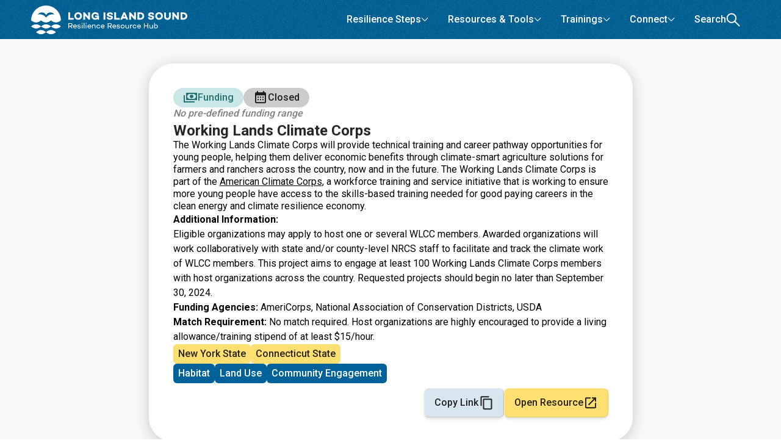

--- FILE ---
content_type: text/html; charset=UTF-8
request_url: https://www.lisresilience.org/resource/working-lands-climate-corps/
body_size: 13622
content:
<!DOCTYPE html>
<html lang="en-US">
	<head>
		<meta charset="UTF-8"/>
		<meta name="viewport" content="width=device-width, initial-scale=1"/>
		<link rel="pingback" href="https://www.lisresilience.org/xmlrpc.php"/>
		<style>
			[x-cloak] {
				display: none;
			}
		</style>

		<link rel="stylesheet" href="https://unpkg.com/swiper@8/swiper-bundle.min.css"/>
		<script src="https://unpkg.com/swiper@8/swiper-bundle.min.js"></script>

<link rel="stylesheet" href="https://unpkg.com/leaflet@1.9.4/dist/leaflet.css"
     integrity="sha256-p4NxAoJBhIIN+hmNHrzRCf9tD/miZyoHS5obTRR9BMY="
     crossorigin=""/>
 <script src="https://unpkg.com/leaflet@1.9.4/dist/leaflet.js"
     integrity="sha256-20nQCchB9co0qIjJZRGuk2/Z9VM+kNiyxNV1lvTlZBo="
     crossorigin=""></script>

 <script src="https://cdnjs.cloudflare.com/ajax/libs/leaflet-ajax/2.1.0/leaflet.ajax.min.js"
     crossorigin=""></script>

<link rel="stylesheet" href="https://unpkg.com/leaflet-control-geocoder/dist/Control.Geocoder.css" />
<script src="https://unpkg.com/leaflet-control-geocoder/dist/Control.Geocoder.js"></script>

		<link media="all" href="https://www.lisresilience.org/wp-content/cache/autoptimize/css/autoptimize_5b9de3e74b20c406dec5c0143e74c57e.css" rel="stylesheet"><title>Working Lands Climate Corps &#8211; Resilience Hub</title>
<meta name='robots' content='max-image-preview:large' />
	<style>img:is([sizes="auto" i], [sizes^="auto," i]) { contain-intrinsic-size: 3000px 1500px }</style>
	<link rel="alternate" type="application/rss+xml" title="Resilience Hub &raquo; Feed" href="https://www.lisresilience.org/feed/" />
<link rel="alternate" type="application/rss+xml" title="Resilience Hub &raquo; Comments Feed" href="https://www.lisresilience.org/comments/feed/" />
		<style>
			.lazyload,
			.lazyloading {
				max-width: 100%;
			}
		</style>
				<!-- This site uses the Google Analytics by MonsterInsights plugin v9.11.1 - Using Analytics tracking - https://www.monsterinsights.com/ -->
							<script src="//www.googletagmanager.com/gtag/js?id=G-ZY2RTHXGRM"  data-cfasync="false" data-wpfc-render="false" type="text/javascript" async></script>
			<script data-cfasync="false" data-wpfc-render="false" type="text/javascript">
				var mi_version = '9.11.1';
				var mi_track_user = true;
				var mi_no_track_reason = '';
								var MonsterInsightsDefaultLocations = {"page_location":"https:\/\/www.lisresilience.org\/resource\/working-lands-climate-corps\/"};
								MonsterInsightsDefaultLocations.page_location = window.location.href;
								if ( typeof MonsterInsightsPrivacyGuardFilter === 'function' ) {
					var MonsterInsightsLocations = (typeof MonsterInsightsExcludeQuery === 'object') ? MonsterInsightsPrivacyGuardFilter( MonsterInsightsExcludeQuery ) : MonsterInsightsPrivacyGuardFilter( MonsterInsightsDefaultLocations );
				} else {
					var MonsterInsightsLocations = (typeof MonsterInsightsExcludeQuery === 'object') ? MonsterInsightsExcludeQuery : MonsterInsightsDefaultLocations;
				}

								var disableStrs = [
										'ga-disable-G-ZY2RTHXGRM',
									];

				/* Function to detect opted out users */
				function __gtagTrackerIsOptedOut() {
					for (var index = 0; index < disableStrs.length; index++) {
						if (document.cookie.indexOf(disableStrs[index] + '=true') > -1) {
							return true;
						}
					}

					return false;
				}

				/* Disable tracking if the opt-out cookie exists. */
				if (__gtagTrackerIsOptedOut()) {
					for (var index = 0; index < disableStrs.length; index++) {
						window[disableStrs[index]] = true;
					}
				}

				/* Opt-out function */
				function __gtagTrackerOptout() {
					for (var index = 0; index < disableStrs.length; index++) {
						document.cookie = disableStrs[index] + '=true; expires=Thu, 31 Dec 2099 23:59:59 UTC; path=/';
						window[disableStrs[index]] = true;
					}
				}

				if ('undefined' === typeof gaOptout) {
					function gaOptout() {
						__gtagTrackerOptout();
					}
				}
								window.dataLayer = window.dataLayer || [];

				window.MonsterInsightsDualTracker = {
					helpers: {},
					trackers: {},
				};
				if (mi_track_user) {
					function __gtagDataLayer() {
						dataLayer.push(arguments);
					}

					function __gtagTracker(type, name, parameters) {
						if (!parameters) {
							parameters = {};
						}

						if (parameters.send_to) {
							__gtagDataLayer.apply(null, arguments);
							return;
						}

						if (type === 'event') {
														parameters.send_to = monsterinsights_frontend.v4_id;
							var hookName = name;
							if (typeof parameters['event_category'] !== 'undefined') {
								hookName = parameters['event_category'] + ':' + name;
							}

							if (typeof MonsterInsightsDualTracker.trackers[hookName] !== 'undefined') {
								MonsterInsightsDualTracker.trackers[hookName](parameters);
							} else {
								__gtagDataLayer('event', name, parameters);
							}
							
						} else {
							__gtagDataLayer.apply(null, arguments);
						}
					}

					__gtagTracker('js', new Date());
					__gtagTracker('set', {
						'developer_id.dZGIzZG': true,
											});
					if ( MonsterInsightsLocations.page_location ) {
						__gtagTracker('set', MonsterInsightsLocations);
					}
										__gtagTracker('config', 'G-ZY2RTHXGRM', {"forceSSL":"true","link_attribution":"true"} );
										window.gtag = __gtagTracker;										(function () {
						/* https://developers.google.com/analytics/devguides/collection/analyticsjs/ */
						/* ga and __gaTracker compatibility shim. */
						var noopfn = function () {
							return null;
						};
						var newtracker = function () {
							return new Tracker();
						};
						var Tracker = function () {
							return null;
						};
						var p = Tracker.prototype;
						p.get = noopfn;
						p.set = noopfn;
						p.send = function () {
							var args = Array.prototype.slice.call(arguments);
							args.unshift('send');
							__gaTracker.apply(null, args);
						};
						var __gaTracker = function () {
							var len = arguments.length;
							if (len === 0) {
								return;
							}
							var f = arguments[len - 1];
							if (typeof f !== 'object' || f === null || typeof f.hitCallback !== 'function') {
								if ('send' === arguments[0]) {
									var hitConverted, hitObject = false, action;
									if ('event' === arguments[1]) {
										if ('undefined' !== typeof arguments[3]) {
											hitObject = {
												'eventAction': arguments[3],
												'eventCategory': arguments[2],
												'eventLabel': arguments[4],
												'value': arguments[5] ? arguments[5] : 1,
											}
										}
									}
									if ('pageview' === arguments[1]) {
										if ('undefined' !== typeof arguments[2]) {
											hitObject = {
												'eventAction': 'page_view',
												'page_path': arguments[2],
											}
										}
									}
									if (typeof arguments[2] === 'object') {
										hitObject = arguments[2];
									}
									if (typeof arguments[5] === 'object') {
										Object.assign(hitObject, arguments[5]);
									}
									if ('undefined' !== typeof arguments[1].hitType) {
										hitObject = arguments[1];
										if ('pageview' === hitObject.hitType) {
											hitObject.eventAction = 'page_view';
										}
									}
									if (hitObject) {
										action = 'timing' === arguments[1].hitType ? 'timing_complete' : hitObject.eventAction;
										hitConverted = mapArgs(hitObject);
										__gtagTracker('event', action, hitConverted);
									}
								}
								return;
							}

							function mapArgs(args) {
								var arg, hit = {};
								var gaMap = {
									'eventCategory': 'event_category',
									'eventAction': 'event_action',
									'eventLabel': 'event_label',
									'eventValue': 'event_value',
									'nonInteraction': 'non_interaction',
									'timingCategory': 'event_category',
									'timingVar': 'name',
									'timingValue': 'value',
									'timingLabel': 'event_label',
									'page': 'page_path',
									'location': 'page_location',
									'title': 'page_title',
									'referrer' : 'page_referrer',
								};
								for (arg in args) {
																		if (!(!args.hasOwnProperty(arg) || !gaMap.hasOwnProperty(arg))) {
										hit[gaMap[arg]] = args[arg];
									} else {
										hit[arg] = args[arg];
									}
								}
								return hit;
							}

							try {
								f.hitCallback();
							} catch (ex) {
							}
						};
						__gaTracker.create = newtracker;
						__gaTracker.getByName = newtracker;
						__gaTracker.getAll = function () {
							return [];
						};
						__gaTracker.remove = noopfn;
						__gaTracker.loaded = true;
						window['__gaTracker'] = __gaTracker;
					})();
									} else {
										console.log("");
					(function () {
						function __gtagTracker() {
							return null;
						}

						window['__gtagTracker'] = __gtagTracker;
						window['gtag'] = __gtagTracker;
					})();
									}
			</script>
							<!-- / Google Analytics by MonsterInsights -->
		<script type="text/javascript">
/* <![CDATA[ */
window._wpemojiSettings = {"baseUrl":"https:\/\/s.w.org\/images\/core\/emoji\/16.0.1\/72x72\/","ext":".png","svgUrl":"https:\/\/s.w.org\/images\/core\/emoji\/16.0.1\/svg\/","svgExt":".svg","source":{"concatemoji":"https:\/\/www.lisresilience.org\/wp-includes\/js\/wp-emoji-release.min.js?ver=6.8.3"}};
/*! This file is auto-generated */
!function(s,n){var o,i,e;function c(e){try{var t={supportTests:e,timestamp:(new Date).valueOf()};sessionStorage.setItem(o,JSON.stringify(t))}catch(e){}}function p(e,t,n){e.clearRect(0,0,e.canvas.width,e.canvas.height),e.fillText(t,0,0);var t=new Uint32Array(e.getImageData(0,0,e.canvas.width,e.canvas.height).data),a=(e.clearRect(0,0,e.canvas.width,e.canvas.height),e.fillText(n,0,0),new Uint32Array(e.getImageData(0,0,e.canvas.width,e.canvas.height).data));return t.every(function(e,t){return e===a[t]})}function u(e,t){e.clearRect(0,0,e.canvas.width,e.canvas.height),e.fillText(t,0,0);for(var n=e.getImageData(16,16,1,1),a=0;a<n.data.length;a++)if(0!==n.data[a])return!1;return!0}function f(e,t,n,a){switch(t){case"flag":return n(e,"\ud83c\udff3\ufe0f\u200d\u26a7\ufe0f","\ud83c\udff3\ufe0f\u200b\u26a7\ufe0f")?!1:!n(e,"\ud83c\udde8\ud83c\uddf6","\ud83c\udde8\u200b\ud83c\uddf6")&&!n(e,"\ud83c\udff4\udb40\udc67\udb40\udc62\udb40\udc65\udb40\udc6e\udb40\udc67\udb40\udc7f","\ud83c\udff4\u200b\udb40\udc67\u200b\udb40\udc62\u200b\udb40\udc65\u200b\udb40\udc6e\u200b\udb40\udc67\u200b\udb40\udc7f");case"emoji":return!a(e,"\ud83e\udedf")}return!1}function g(e,t,n,a){var r="undefined"!=typeof WorkerGlobalScope&&self instanceof WorkerGlobalScope?new OffscreenCanvas(300,150):s.createElement("canvas"),o=r.getContext("2d",{willReadFrequently:!0}),i=(o.textBaseline="top",o.font="600 32px Arial",{});return e.forEach(function(e){i[e]=t(o,e,n,a)}),i}function t(e){var t=s.createElement("script");t.src=e,t.defer=!0,s.head.appendChild(t)}"undefined"!=typeof Promise&&(o="wpEmojiSettingsSupports",i=["flag","emoji"],n.supports={everything:!0,everythingExceptFlag:!0},e=new Promise(function(e){s.addEventListener("DOMContentLoaded",e,{once:!0})}),new Promise(function(t){var n=function(){try{var e=JSON.parse(sessionStorage.getItem(o));if("object"==typeof e&&"number"==typeof e.timestamp&&(new Date).valueOf()<e.timestamp+604800&&"object"==typeof e.supportTests)return e.supportTests}catch(e){}return null}();if(!n){if("undefined"!=typeof Worker&&"undefined"!=typeof OffscreenCanvas&&"undefined"!=typeof URL&&URL.createObjectURL&&"undefined"!=typeof Blob)try{var e="postMessage("+g.toString()+"("+[JSON.stringify(i),f.toString(),p.toString(),u.toString()].join(",")+"));",a=new Blob([e],{type:"text/javascript"}),r=new Worker(URL.createObjectURL(a),{name:"wpTestEmojiSupports"});return void(r.onmessage=function(e){c(n=e.data),r.terminate(),t(n)})}catch(e){}c(n=g(i,f,p,u))}t(n)}).then(function(e){for(var t in e)n.supports[t]=e[t],n.supports.everything=n.supports.everything&&n.supports[t],"flag"!==t&&(n.supports.everythingExceptFlag=n.supports.everythingExceptFlag&&n.supports[t]);n.supports.everythingExceptFlag=n.supports.everythingExceptFlag&&!n.supports.flag,n.DOMReady=!1,n.readyCallback=function(){n.DOMReady=!0}}).then(function(){return e}).then(function(){var e;n.supports.everything||(n.readyCallback(),(e=n.source||{}).concatemoji?t(e.concatemoji):e.wpemoji&&e.twemoji&&(t(e.twemoji),t(e.wpemoji)))}))}((window,document),window._wpemojiSettings);
/* ]]> */
</script>
<style id='wp-emoji-styles-inline-css' type='text/css'>

	img.wp-smiley, img.emoji {
		display: inline !important;
		border: none !important;
		box-shadow: none !important;
		height: 1em !important;
		width: 1em !important;
		margin: 0 0.07em !important;
		vertical-align: -0.1em !important;
		background: none !important;
		padding: 0 !important;
	}
</style>
<style id='classic-theme-styles-inline-css' type='text/css'>
/*! This file is auto-generated */
.wp-block-button__link{color:#fff;background-color:#32373c;border-radius:9999px;box-shadow:none;text-decoration:none;padding:calc(.667em + 2px) calc(1.333em + 2px);font-size:1.125em}.wp-block-file__button{background:#32373c;color:#fff;text-decoration:none}
</style>
<style id='global-styles-inline-css' type='text/css'>
:root{--wp--preset--aspect-ratio--square: 1;--wp--preset--aspect-ratio--4-3: 4/3;--wp--preset--aspect-ratio--3-4: 3/4;--wp--preset--aspect-ratio--3-2: 3/2;--wp--preset--aspect-ratio--2-3: 2/3;--wp--preset--aspect-ratio--16-9: 16/9;--wp--preset--aspect-ratio--9-16: 9/16;--wp--preset--color--black: #000000;--wp--preset--color--cyan-bluish-gray: #abb8c3;--wp--preset--color--white: #ffffff;--wp--preset--color--pale-pink: #f78da7;--wp--preset--color--vivid-red: #cf2e2e;--wp--preset--color--luminous-vivid-orange: #ff6900;--wp--preset--color--luminous-vivid-amber: #fcb900;--wp--preset--color--light-green-cyan: #7bdcb5;--wp--preset--color--vivid-green-cyan: #00d084;--wp--preset--color--pale-cyan-blue: #8ed1fc;--wp--preset--color--vivid-cyan-blue: #0693e3;--wp--preset--color--vivid-purple: #9b51e0;--wp--preset--gradient--vivid-cyan-blue-to-vivid-purple: linear-gradient(135deg,rgba(6,147,227,1) 0%,rgb(155,81,224) 100%);--wp--preset--gradient--light-green-cyan-to-vivid-green-cyan: linear-gradient(135deg,rgb(122,220,180) 0%,rgb(0,208,130) 100%);--wp--preset--gradient--luminous-vivid-amber-to-luminous-vivid-orange: linear-gradient(135deg,rgba(252,185,0,1) 0%,rgba(255,105,0,1) 100%);--wp--preset--gradient--luminous-vivid-orange-to-vivid-red: linear-gradient(135deg,rgba(255,105,0,1) 0%,rgb(207,46,46) 100%);--wp--preset--gradient--very-light-gray-to-cyan-bluish-gray: linear-gradient(135deg,rgb(238,238,238) 0%,rgb(169,184,195) 100%);--wp--preset--gradient--cool-to-warm-spectrum: linear-gradient(135deg,rgb(74,234,220) 0%,rgb(151,120,209) 20%,rgb(207,42,186) 40%,rgb(238,44,130) 60%,rgb(251,105,98) 80%,rgb(254,248,76) 100%);--wp--preset--gradient--blush-light-purple: linear-gradient(135deg,rgb(255,206,236) 0%,rgb(152,150,240) 100%);--wp--preset--gradient--blush-bordeaux: linear-gradient(135deg,rgb(254,205,165) 0%,rgb(254,45,45) 50%,rgb(107,0,62) 100%);--wp--preset--gradient--luminous-dusk: linear-gradient(135deg,rgb(255,203,112) 0%,rgb(199,81,192) 50%,rgb(65,88,208) 100%);--wp--preset--gradient--pale-ocean: linear-gradient(135deg,rgb(255,245,203) 0%,rgb(182,227,212) 50%,rgb(51,167,181) 100%);--wp--preset--gradient--electric-grass: linear-gradient(135deg,rgb(202,248,128) 0%,rgb(113,206,126) 100%);--wp--preset--gradient--midnight: linear-gradient(135deg,rgb(2,3,129) 0%,rgb(40,116,252) 100%);--wp--preset--font-size--small: 13px;--wp--preset--font-size--medium: 20px;--wp--preset--font-size--large: 36px;--wp--preset--font-size--x-large: 42px;--wp--preset--spacing--20: 0.44rem;--wp--preset--spacing--30: 0.67rem;--wp--preset--spacing--40: 1rem;--wp--preset--spacing--50: 1.5rem;--wp--preset--spacing--60: 2.25rem;--wp--preset--spacing--70: 3.38rem;--wp--preset--spacing--80: 5.06rem;--wp--preset--shadow--natural: 6px 6px 9px rgba(0, 0, 0, 0.2);--wp--preset--shadow--deep: 12px 12px 50px rgba(0, 0, 0, 0.4);--wp--preset--shadow--sharp: 6px 6px 0px rgba(0, 0, 0, 0.2);--wp--preset--shadow--outlined: 6px 6px 0px -3px rgba(255, 255, 255, 1), 6px 6px rgba(0, 0, 0, 1);--wp--preset--shadow--crisp: 6px 6px 0px rgba(0, 0, 0, 1);}:where(.is-layout-flex){gap: 0.5em;}:where(.is-layout-grid){gap: 0.5em;}body .is-layout-flex{display: flex;}.is-layout-flex{flex-wrap: wrap;align-items: center;}.is-layout-flex > :is(*, div){margin: 0;}body .is-layout-grid{display: grid;}.is-layout-grid > :is(*, div){margin: 0;}:where(.wp-block-columns.is-layout-flex){gap: 2em;}:where(.wp-block-columns.is-layout-grid){gap: 2em;}:where(.wp-block-post-template.is-layout-flex){gap: 1.25em;}:where(.wp-block-post-template.is-layout-grid){gap: 1.25em;}.has-black-color{color: var(--wp--preset--color--black) !important;}.has-cyan-bluish-gray-color{color: var(--wp--preset--color--cyan-bluish-gray) !important;}.has-white-color{color: var(--wp--preset--color--white) !important;}.has-pale-pink-color{color: var(--wp--preset--color--pale-pink) !important;}.has-vivid-red-color{color: var(--wp--preset--color--vivid-red) !important;}.has-luminous-vivid-orange-color{color: var(--wp--preset--color--luminous-vivid-orange) !important;}.has-luminous-vivid-amber-color{color: var(--wp--preset--color--luminous-vivid-amber) !important;}.has-light-green-cyan-color{color: var(--wp--preset--color--light-green-cyan) !important;}.has-vivid-green-cyan-color{color: var(--wp--preset--color--vivid-green-cyan) !important;}.has-pale-cyan-blue-color{color: var(--wp--preset--color--pale-cyan-blue) !important;}.has-vivid-cyan-blue-color{color: var(--wp--preset--color--vivid-cyan-blue) !important;}.has-vivid-purple-color{color: var(--wp--preset--color--vivid-purple) !important;}.has-black-background-color{background-color: var(--wp--preset--color--black) !important;}.has-cyan-bluish-gray-background-color{background-color: var(--wp--preset--color--cyan-bluish-gray) !important;}.has-white-background-color{background-color: var(--wp--preset--color--white) !important;}.has-pale-pink-background-color{background-color: var(--wp--preset--color--pale-pink) !important;}.has-vivid-red-background-color{background-color: var(--wp--preset--color--vivid-red) !important;}.has-luminous-vivid-orange-background-color{background-color: var(--wp--preset--color--luminous-vivid-orange) !important;}.has-luminous-vivid-amber-background-color{background-color: var(--wp--preset--color--luminous-vivid-amber) !important;}.has-light-green-cyan-background-color{background-color: var(--wp--preset--color--light-green-cyan) !important;}.has-vivid-green-cyan-background-color{background-color: var(--wp--preset--color--vivid-green-cyan) !important;}.has-pale-cyan-blue-background-color{background-color: var(--wp--preset--color--pale-cyan-blue) !important;}.has-vivid-cyan-blue-background-color{background-color: var(--wp--preset--color--vivid-cyan-blue) !important;}.has-vivid-purple-background-color{background-color: var(--wp--preset--color--vivid-purple) !important;}.has-black-border-color{border-color: var(--wp--preset--color--black) !important;}.has-cyan-bluish-gray-border-color{border-color: var(--wp--preset--color--cyan-bluish-gray) !important;}.has-white-border-color{border-color: var(--wp--preset--color--white) !important;}.has-pale-pink-border-color{border-color: var(--wp--preset--color--pale-pink) !important;}.has-vivid-red-border-color{border-color: var(--wp--preset--color--vivid-red) !important;}.has-luminous-vivid-orange-border-color{border-color: var(--wp--preset--color--luminous-vivid-orange) !important;}.has-luminous-vivid-amber-border-color{border-color: var(--wp--preset--color--luminous-vivid-amber) !important;}.has-light-green-cyan-border-color{border-color: var(--wp--preset--color--light-green-cyan) !important;}.has-vivid-green-cyan-border-color{border-color: var(--wp--preset--color--vivid-green-cyan) !important;}.has-pale-cyan-blue-border-color{border-color: var(--wp--preset--color--pale-cyan-blue) !important;}.has-vivid-cyan-blue-border-color{border-color: var(--wp--preset--color--vivid-cyan-blue) !important;}.has-vivid-purple-border-color{border-color: var(--wp--preset--color--vivid-purple) !important;}.has-vivid-cyan-blue-to-vivid-purple-gradient-background{background: var(--wp--preset--gradient--vivid-cyan-blue-to-vivid-purple) !important;}.has-light-green-cyan-to-vivid-green-cyan-gradient-background{background: var(--wp--preset--gradient--light-green-cyan-to-vivid-green-cyan) !important;}.has-luminous-vivid-amber-to-luminous-vivid-orange-gradient-background{background: var(--wp--preset--gradient--luminous-vivid-amber-to-luminous-vivid-orange) !important;}.has-luminous-vivid-orange-to-vivid-red-gradient-background{background: var(--wp--preset--gradient--luminous-vivid-orange-to-vivid-red) !important;}.has-very-light-gray-to-cyan-bluish-gray-gradient-background{background: var(--wp--preset--gradient--very-light-gray-to-cyan-bluish-gray) !important;}.has-cool-to-warm-spectrum-gradient-background{background: var(--wp--preset--gradient--cool-to-warm-spectrum) !important;}.has-blush-light-purple-gradient-background{background: var(--wp--preset--gradient--blush-light-purple) !important;}.has-blush-bordeaux-gradient-background{background: var(--wp--preset--gradient--blush-bordeaux) !important;}.has-luminous-dusk-gradient-background{background: var(--wp--preset--gradient--luminous-dusk) !important;}.has-pale-ocean-gradient-background{background: var(--wp--preset--gradient--pale-ocean) !important;}.has-electric-grass-gradient-background{background: var(--wp--preset--gradient--electric-grass) !important;}.has-midnight-gradient-background{background: var(--wp--preset--gradient--midnight) !important;}.has-small-font-size{font-size: var(--wp--preset--font-size--small) !important;}.has-medium-font-size{font-size: var(--wp--preset--font-size--medium) !important;}.has-large-font-size{font-size: var(--wp--preset--font-size--large) !important;}.has-x-large-font-size{font-size: var(--wp--preset--font-size--x-large) !important;}
:where(.wp-block-post-template.is-layout-flex){gap: 1.25em;}:where(.wp-block-post-template.is-layout-grid){gap: 1.25em;}
:where(.wp-block-columns.is-layout-flex){gap: 2em;}:where(.wp-block-columns.is-layout-grid){gap: 2em;}
:root :where(.wp-block-pullquote){font-size: 1.5em;line-height: 1.6;}
</style>

<style id='wpa-style-inline-css' type='text/css'>

.wpa-hide-ltr#skiplinks a, .wpa-hide-ltr#skiplinks a:hover, .wpa-hide-ltr#skiplinks a:visited {
	
}
.wpa-hide-ltr#skiplinks a:active,  .wpa-hide-ltr#skiplinks a:focus {
	background-color: #f1f1f1;
	box-shadow: 0 0 2px 2px rgba(0, 0, 0, 0.6);
	color: #0073aa;
	display: block;
	font-weight: 600;
	height: auto;
	line-height: normal;
	padding: 15px 23px 14px;
	position: absolute;
	left: 6px;
	top: var(--admin-bar-top);
	text-decoration: none;
	text-transform: none;
	width: auto;
	z-index: 100000;
}
	:root { --admin-bar-top : 7px; }
</style>


<script data-cfasync="false" data-wpfc-render="false" type="text/javascript" id='monsterinsights-frontend-script-js-extra'>/* <![CDATA[ */
var monsterinsights_frontend = {"js_events_tracking":"true","download_extensions":"doc,pdf,ppt,zip,xls,docx,pptx,xlsx","inbound_paths":"[{\"path\":\"\\\/go\\\/\",\"label\":\"affiliate\"},{\"path\":\"\\\/recommend\\\/\",\"label\":\"affiliate\"}]","home_url":"https:\/\/www.lisresilience.org","hash_tracking":"false","v4_id":"G-ZY2RTHXGRM"};/* ]]> */
</script>
<link rel="https://api.w.org/" href="https://www.lisresilience.org/wp-json/" /><link rel="alternate" title="JSON" type="application/json" href="https://www.lisresilience.org/wp-json/wp/v2/resource/1301" /><link rel="EditURI" type="application/rsd+xml" title="RSD" href="https://www.lisresilience.org/xmlrpc.php?rsd" />
<link rel="canonical" href="https://www.lisresilience.org/resource/working-lands-climate-corps/" />
<link rel='shortlink' href='https://www.lisresilience.org/?p=1301' />
<link rel="alternate" title="oEmbed (JSON)" type="application/json+oembed" href="https://www.lisresilience.org/wp-json/oembed/1.0/embed?url=https%3A%2F%2Fwww.lisresilience.org%2Fresource%2Fworking-lands-climate-corps%2F" />
<link rel="alternate" title="oEmbed (XML)" type="text/xml+oembed" href="https://www.lisresilience.org/wp-json/oembed/1.0/embed?url=https%3A%2F%2Fwww.lisresilience.org%2Fresource%2Fworking-lands-climate-corps%2F&#038;format=xml" />
		<script>
			document.documentElement.className = document.documentElement.className.replace('no-js', 'js');
		</script>
				<style>
			.no-js img.lazyload {
				display: none;
			}

			figure.wp-block-image img.lazyloading {
				min-width: 150px;
			}

			.lazyload,
			.lazyloading {
				--smush-placeholder-width: 100px;
				--smush-placeholder-aspect-ratio: 1/1;
				width: var(--smush-image-width, var(--smush-placeholder-width)) !important;
				aspect-ratio: var(--smush-image-aspect-ratio, var(--smush-placeholder-aspect-ratio)) !important;
			}

						.lazyload, .lazyloading {
				opacity: 0;
			}

			.lazyloaded {
				opacity: 1;
				transition: opacity 400ms;
				transition-delay: 0ms;
			}

					</style>
		
	</head>

	<body class="wp-singular resource-template-default single single-resource postid-1301 wp-theme-rhb-themetheme" data-template="base.twig">
			<div class="relative flex items-start justify-center w-full text-center mobile:h-20 laptop:h-16 hero bg-rhBlue bg-glass5">
		<div class="z-50 w-full max-w-[1210px] container absolute mx-auto left-0 right-0">
			<div class="flex flex-col items-center justify-center gap-2 py-2 laptop:mx-4 mobile:mr-[8px] mobile:ml-4 md:mx-0">
				<div class="relative flex items-center justify-between w-full">
					<div class="w-[256px]">
						<a href="/">
							<img data-src="https://www.lisresilience.org/wp-content/themes/rhb-theme/theme/assets/images/lisrrh_logo_desktop.svg" alt="LISS Logo" class="mobile:hidden laptop:block lazyload" src="[data-uri]" />
							<img data-src="https://www.lisresilience.org/wp-content/themes/rhb-theme/theme/assets/images/lisrrh_logo_mobile.svg" alt="LISS Logo" class="mobile:block laptop:hidden lazyload" src="[data-uri]" />
						</a>
					</div>
					
<div x-data="{ isActive: false }" class="mobile:hidden laptop:block">
	<div x-cloak role="dialog" aria-modal="true" id="search-overlay" class="z-50 fixed top-0 right-0 bottom-0 left-0 overflow-auto text-center bg-glass5 bg-glassSize bg-rhBackground6 backdrop-blur-md m-0 before:content-[''] before:inline-block before:h-full before:align-middle before:mr-0" @click="$store.searchOpen = false" x-show="$store.searchOpen" x-transition.duration.200ms="">
		<div class="inline-block w-3/6 px-4 py-2 text-white align-middle bg-transparent border-none">
			<div id='search-box' class="relative w-full m-0">
	<form role="search" action='/' id='search-form' class="h-16 overflow-hidden bg-white rounded-xl" method='get' target='_top' x-data="{ searchTerm: '' }" x-on:submit="searchTerm.trim() === '' ? $event.preventDefault() : true" x-trap="$store.searchOpen">
		<input id='search-text' class="text-[24px] border-0 bg-transparent w-full pt-4 pl-5 text-[#333] outline-none" name='s' placeholder='Enter a topic or search term...' type='text' minlength='3' x-model="searchTerm" @click.stop ref="searchInput" autofocus/>
		<button class="absolute top-0 right-0 w-24 h-full text-sm font-medium leading-10 text-center text-black border-0 cursor-pointer bg-rhYellow hover:bg-rhLightYellow rounded-r-xl" id='search-button' type='submit'>
			<span>Search</span>
		</button>
	</form>
</div>
		</div>
	</div>
	<nav id="nav" class="items-center gap-4 overflow-hidden md:flex topnav" x-bind:class="'topnav ' + (isActive ? 'responsive' : '')">
		<div class="float-left overflow-hidden dropdown">
			<button class="dropbtn h-[48px] min-h-[48px] font-roboto text-sm font-medium text-rhWhite px-4 py-3 cursor-default">
				<span class="inline-flex items-center gap-2">
					Resilience Steps
					<img class="w-3 h-3 lazyload" data-src="https://www.lisresilience.org/wp-content/themes/rhb-theme/theme/assets/images/chevron-down.svg" alt="" aria-hidden="true" src="[data-uri]" />
				</span>
			</button>
						<div class="dropdown-content" role="menu" data-menu-level="0">
							<div class="dropdown-item">
					<a class="flex justify-between items-center gap-2 text-sm font-medium font-roboto text-rhWhite" href="/resources/?phase=learn">
						Learn
											</a>
									</div>
							<div class="dropdown-item">
					<a class="flex justify-between items-center gap-2 text-sm font-medium font-roboto text-rhWhite" href="/resources/?phase=plan">
						Plan
											</a>
									</div>
							<div class="dropdown-item">
					<a class="flex justify-between items-center gap-2 text-sm font-medium font-roboto text-rhWhite" href="/resources/?phase=implement">
						Implement
											</a>
									</div>
							<div class="dropdown-item">
					<a class="flex justify-between items-center gap-2 text-sm font-medium font-roboto text-rhWhite" href="/resources/?phase=sustain">
						Sustain
											</a>
									</div>
					</div>
	
		</div>
		<div aria-haspopup="true" class="float-left overflow-hidden dropdown">
			<button class="dropbtn h-[48px] min-h-[48px] font-roboto text-sm font-medium text-rhWhite px-4 py-3 cursor-default">
				<span class="inline-flex items-center gap-2">
					Resources & Tools
					<img class="w-3 h-3 lazyload" data-src="https://www.lisresilience.org/wp-content/themes/rhb-theme/theme/assets/images/chevron-down.svg" alt="" aria-hidden="true" src="[data-uri]" />
				</span>
			</button>
						<div class="dropdown-content" role="menu" data-menu-level="0">
							<div class="dropdown-item has-children">
					<a class="flex justify-between items-center gap-2 text-sm font-medium font-roboto text-rhWhite" href="https://www.lisresilience.org/assistance-programs/">
						Assistance Programs
													<span class="inline-flex items-center justify-center">
								<img class="w-3 h-3 lazyload" data-src="https://www.lisresilience.org/wp-content/themes/rhb-theme/theme/assets/images/chevron-right.svg" alt="" aria-hidden="true" src="[data-uri]" />
							</span>
											</a>
														<div class="dropdown-submenu" role="menu" data-menu-level="1">
							<div class="dropdown-item">
					<a class="flex justify-between items-center gap-2 text-sm font-medium font-roboto text-rhWhite" href="https://www.lisresilience.org/planning-support-program-awards/">
						Planning Support Program Awards
											</a>
									</div>
					</div>
	
									</div>
							<div class="dropdown-item">
					<a class="flex justify-between items-center gap-2 text-sm font-medium font-roboto text-rhWhite" href="/funding-database/">
						Funding Database
											</a>
									</div>
							<div class="dropdown-item">
					<a class="flex justify-between items-center gap-2 text-sm font-medium font-roboto text-rhWhite" href="/case-studies/">
						Case Studies
											</a>
									</div>
							<div class="dropdown-item">
					<a class="flex justify-between items-center gap-2 text-sm font-medium font-roboto text-rhWhite" href="/a-guide-to-resilience-planning/">
						Resilience Planning Guide
											</a>
									</div>
					</div>
	
		</div>
        <div aria-haspopup="true" class="float-left overflow-hidden dropdown">
            <button class="dropbtn h-[48px] min-h-[48px] font-roboto text-sm font-medium text-rhWhite px-4 py-3 cursor-default">
				<span class="inline-flex items-center gap-2">
					Trainings
					<img class="w-3 h-3 lazyload" data-src="https://www.lisresilience.org/wp-content/themes/rhb-theme/theme/assets/images/chevron-down.svg" alt="" aria-hidden="true" src="[data-uri]" />
				</span>
            </button>
            			<div class="dropdown-content" role="menu" data-menu-level="0">
							<div class="dropdown-item">
					<a class="flex justify-between items-center gap-2 text-sm font-medium font-roboto text-rhWhite" href="https://www.lisresilience.org/annual-workshop/">
						Annual SRC Workshop
											</a>
									</div>
							<div class="dropdown-item">
					<a class="flex justify-between items-center gap-2 text-sm font-medium font-roboto text-rhWhite" href="https://www.lisresilience.org/upcoming-trainings-and-events/">
						Upcoming Trainings & Events
											</a>
									</div>
							<div class="dropdown-item">
					<a class="flex justify-between items-center gap-2 text-sm font-medium font-roboto text-rhWhite" href="https://www.lisresilience.org/training-archive/">
						Training Archive
											</a>
									</div>
					</div>
	
        </div>
		<div aria-haspopup="true" class="float-left overflow-hidden dropdown">
			<button class="dropbtn h-[48px] min-h-[48px] font-roboto text-sm font-medium text-rhWhite px-4 py-3 cursor-default">
				<span class="inline-flex items-center gap-2">
					Connect
					<img class="w-3 h-3 lazyload" data-src="https://www.lisresilience.org/wp-content/themes/rhb-theme/theme/assets/images/chevron-down.svg" alt="" aria-hidden="true" src="[data-uri]" />
				</span>
			</button>
						<div class="dropdown-content" role="menu" data-menu-level="0">
							<div class="dropdown-item">
					<a class="flex justify-between items-center gap-2 text-sm font-medium font-roboto text-rhWhite" href="/connect">
						Contact
											</a>
									</div>
							<div class="dropdown-item">
					<a class="flex justify-between items-center gap-2 text-sm font-medium font-roboto text-rhWhite" href="/connect#about">
						About
											</a>
									</div>
					</div>
	
		</div>
				<a role="button" href="#" class="md:!flex gap-2 items-center h-[48px] min-h-[48px] font-roboto text-sm font-medium text-rhWhite px-4 py-3" @click="$store.searchOpen = true" id="search-btn">
			Search
			<span><img data-src="https://www.lisresilience.org/wp-content/themes/rhb-theme/theme/assets/images/search-icon.svg" alt="Search" src="[data-uri]" class="lazyload" /></span>
		</a>
		<a href="javascript:void(0);" class="icon" @click="isActive = !isActive">&#9776;</a>
	</nav>
</div>
					<div x-data="{ isActive: false }" class="mobile:flex laptop:hidden absolute top-0 right-0 flex-col items-end">
    <div class="w-[56px] h-[48px] px-[16px] py-[8px] rounded-t-lg transition-all" x-bind:class="(isActive ? 'bg-rhMedium backdrop-blur-md' : '')">
        <img data-src="https://www.lisresilience.org/wp-content/themes/rhb-theme/theme/assets/images/mobile-menu-icon.svg" alt="Menu" @click="isActive = !isActive" src="[data-uri]" class="lazyload" />
    </div>
	<nav class="flex bg-rhMedium backdrop-blur-md rounded-b-lg rounded-tl-lg" x-show="isActive" x-transition>
        <ul class="flex flex-col items-start py-[5px] list-none">
                            <li class="px-[16px] py-[8px] h-[48px] ml-0 list-none">
                    <a class="text-sm font-medium font-roboto text-rhWhite" href="https://www.lisresilience.org/assistance-programs/">Assistance Programs</a>
                </li>
                            <li class="px-[16px] py-[8px] h-[48px] ml-0 list-none">
                    <a class="text-sm font-medium font-roboto text-rhWhite" href="https://www.lisresilience.org/funding-database/">Funding Database</a>
                </li>
                            <li class="px-[16px] py-[8px] h-[48px] ml-0 list-none">
                    <a class="text-sm font-medium font-roboto text-rhWhite" href="https://www.lisresilience.org/case-studies/">Case Studies</a>
                </li>
                            <li class="px-[16px] py-[8px] h-[48px] ml-0 list-none">
                    <a class="text-sm font-medium font-roboto text-rhWhite" href="https://www.lisresilience.org/a-guide-to-resilience-planning/">A Guide to Resilience Planning</a>
                </li>
                            <li class="px-[16px] py-[8px] h-[48px] ml-0 list-none">
                    <a class="text-sm font-medium font-roboto text-rhWhite" href="https://www.lisresilience.org/upcoming-trainings-and-events/">Upcoming Trainings & Events</a>
                </li>
                            <li class="px-[16px] py-[8px] h-[48px] ml-0 list-none">
                    <a class="text-sm font-medium font-roboto text-rhWhite" href="https://www.lisresilience.org/annual-workshop/">Annual SRC Workshop</a>
                </li>
                            <li class="px-[16px] py-[8px] h-[48px] ml-0 list-none">
                    <a class="text-sm font-medium font-roboto text-rhWhite" href="https://www.lisresilience.org/training-archive/">Training Archive</a>
                </li>
                            <li class="px-[16px] py-[8px] h-[48px] ml-0 list-none">
                    <a class="text-sm font-medium font-roboto text-rhWhite" href="https://www.lisresilience.org/connect/">Contact</a>
                </li>
                            <li class="px-[16px] py-[8px] h-[48px] ml-0 list-none">
                    <a class="text-sm font-medium font-roboto text-rhWhite" href="/connect#about">About</a>
                </li>
                        <li class="px-[16px] py-[8px] h-[48px] ml-0 list-none w-full">
                <a class="text-sm font-medium font-roboto text-rhWhite flex justify-between w-full" href="/?s=">Search <img data-src="https://www.lisresilience.org/wp-content/themes/rhb-theme/theme/assets/images/search-icon.svg" alt="Search" src="[data-uri]" class="lazyload" /></a>
            </li>
        </ul>
	</nav>
</div>
				</div>

			</div>
		</div>
	</div>

		    <div  class="px-4 xl:px-0 bg-rhBackground1" >
    <div class="mx-auto max-w-[793px]  ">
                <div class="py-10">
                                        





	<div class="bg-white p-[24px] rounded-[40px] shadow-rhShadow flex gap-4 flex-col relative overflow-hidden px-[16px] py-[24px] md:p-[40px]"> 																					
                          
                            
																																																								
						<div class="flex flex-col gap-3   ">
						<div class="flex flex-row items-end justify-between">

				<div class="flex flex-col flex-wrap justify-start gap-2 lg:flex-row h-fit">
					
	<div class="flex items-center gap-2 px-4 py-1 bg-rhLightGreen rounded-3xl w-max">
		<div class="icon">
			<svg role="presentation" width="24" height="24" viewbox="0 0 24 24" fill="none" xmlns="http://www.w3.org/2000/svg">
				<path d="M5 4H23V16H5V4ZM14 7C14.7956 7 15.5587 7.31607 16.1213 7.87868C16.6839 8.44129 17 9.20435 17 10C17 10.7956 16.6839 11.5587 16.1213 12.1213C15.5587 12.6839 14.7956 13 14 13C13.2044 13 12.4413 12.6839 11.8787 12.1213C11.3161 11.5587 11 10.7956 11 10C11 9.20435 11.3161 8.44129 11.8787 7.87868C12.4413 7.31607 13.2044 7 14 7ZM9 6C9 6.53043 8.78929 7.03914 8.41421 7.41421C8.03914 7.78929 7.53043 8 7 8V12C7.53043 12 8.03914 12.2107 8.41421 12.5858C8.78929 12.9609 9 13.4696 9 14H19C19 13.4696 19.2107 12.9609 19.5858 12.5858C19.9609 12.2107 20.4696 12 21 12V8C20.4696 8 19.9609 7.78929 19.5858 7.41421C19.2107 7.03914 19 6.53043 19 6H9ZM1 8H3V18H19V20H1V8Z" fill="#267371"/>
			</svg>
		</div>
		    <p class='text-xs mobile:text-sm font-roboto text-rhDark font-roboto font-medium text-rhGreen' >Funding</p>

	</div>
                    
																		
																																												
																			
						
						
			
										
	<div class="flex gap-2 bg-rhBackground5 px-4 py-1 rounded-3xl items-center w-max">
		<div class="icon">
			<svg role="presentation" xmlns="http://www.w3.org/2000/svg" width="24" height="24" viewbox="0 0 24 24" fill="none">
				<path d="M9 10.1299V12.1299H7V10.1299H9ZM13 10.1299V12.1299H11V10.1299H13ZM17 10.1299V12.1299H15V10.1299H17ZM19 3.12994C19.5304 3.12994 20.0391 3.34066 20.4142 3.71573C20.7893 4.0908 21 4.59951 21 5.12994V19.1299C21 19.6604 20.7893 20.1691 20.4142 20.5442C20.0391 20.9192 19.5304 21.1299 19 21.1299H5C3.89 21.1299 3 20.2299 3 19.1299V5.12994C3 4.59951 3.21071 4.0908 3.58579 3.71573C3.96086 3.34066 4.46957 3.12994 5 3.12994H6V1.12994H8V3.12994H16V1.12994H18V3.12994H19ZM19 19.1299V8.12994H5V19.1299H19ZM9 14.1299V16.1299H7V14.1299H9ZM13 14.1299V16.1299H11V14.1299H13ZM17 14.1299V16.1299H15V14.1299H17Z" fill="rgba(0, 0, 0, 0.85)"/>
			</svg>
		</div>
		    <p class='text-xs mobile:text-sm font-roboto text-rhDark font-roboto font-medium text-rhDark' >Closed</p>

	</div>
						
																																</div>
							</div>

			<div>
									    <p class='text-xs mobile:text-sm font-roboto text-rhDark font-medium text-rhMedium mb-1 italic' >No pre-defined funding range</p>

				

				    <h3 class='text-sm desktop:text-md font-roboto text-rhDark font-semibold' >Working Lands Climate Corps</h3>

			</div>

			<div class="">
				    <p class='text-xs mobile:text-sm font-roboto text-rhDark ' >
<p>The Working Lands Climate Corps will provide technical training and career pathway opportunities for young people, helping them deliver economic benefits through climate-smart agriculture solutions for farmers and ranchers across the country, now and in the future. The Working Lands Climate Corps is part of the <a href="https://www.whitehouse.gov/briefing-room/statements-releases/2023/09/20/fact-sheet-biden-harris-administration-launches-american-climate-corps-to-train-young-people-in-clean-energy-conservation-and-climate-resilience-skills-create-good-paying-jobs-and-tackle-the-clima/">American Climate Corps</a>, a workforce training and service initiative that is working to ensure more young people have access to the skills-based training needed for good paying careers in the clean energy and climate resilience economy.</p>
</p>

			</div>

																																	<div>
							<span class="text-sm font-bold">Additional Information:</span><br>
							Eligible organizations may apply to host one or several WLCC members. Awarded organizations will work collaboratively with state and/or county-level NRCS staff to facilitate and track the climate work of WLCC members. This project aims to engage at least 100 Working Lands Climate Corps members with host organizations across the country. Requested projects should begin no later than September 30, 
2024. 
						</div>
																																																																					<div>
							<span class="text-sm font-bold">Funding Agencies:</span>
							AmeriCorps, National Association of Conservation Districts, USDA
						</div>
																																																								<div>
							<span class="text-sm font-bold">Match Requirement:</span>
							No match required. Host organizations are highly encouraged to provide a living allowance/training stipend of at least $15/hour. 
						</div>
					
										
			<div class="flex flex-wrap gap-2">
																																																																																							
	<div class="flex py-[4px] px-[8px] items-center w-max rounded-md bg-rhYellow">
		<span class="text-sm font-medium font-roboto text-rhDark">New York State</span>
	</div>
																				
	<div class="flex py-[4px] px-[8px] items-center w-max rounded-md bg-rhYellow">
		<span class="text-sm font-medium font-roboto text-rhDark">Connecticut State</span>
	</div>
												</div>
			<div class="flex flex-wrap gap-2">
									
	<div class="flex py-[4px] px-[8px] items-center w-max rounded-md bg-rhBlue">
		<span class="text-sm font-medium font-roboto text-rhWhite">Habitat</span>
	</div>
									
	<div class="flex py-[4px] px-[8px] items-center w-max rounded-md bg-rhBlue">
		<span class="text-sm font-medium font-roboto text-rhWhite">Land Use</span>
	</div>
									
	<div class="flex py-[4px] px-[8px] items-center w-max rounded-md bg-rhBlue">
		<span class="text-sm font-medium font-roboto text-rhWhite">Community Engagement</span>
	</div>
							</div>

			
											<div class="flex justify-end w-full gap-2 mt-2">
				                



	
			<button id="copy-link" class="transition-all whitespace-nowrap px-[16px] h-[48px] rounded-[8px] text-center shadow-md font-medium border border-white border-opacity-50 border-t-white/30 border-r-black/10 border-b-black/10 border-l-white/30 border-transparent flex items-center justify-center text-rhDark flex gap-2 bg-rhBackground3 hover:bg-rhBackground2"  data-clipboard-text="https://corpsnetwork.org/programs-initiatives/working-lands-climate-corps/">
			Copy Link
				<svg role="presentation" xmlns="http://www.w3.org/2000/svg" width="25" height="24" viewbox="0 0 25 24" fill="none">
		<path d="M20.5 21.1299H9.5V7.12994H20.5M20.5 5.12994H9.5C8.96957 5.12994 8.46086 5.34066 8.08579 5.71573C7.71071 6.0908 7.5 6.59951 7.5 7.12994V21.1299C7.5 21.6604 7.71071 22.1691 8.08579 22.5442C8.46086 22.9192 8.96957 23.1299 9.5 23.1299H20.5C21.0304 23.1299 21.5391 22.9192 21.9142 22.5442C22.2893 22.1691 22.5 21.6604 22.5 21.1299V7.12994C22.5 6.59951 22.2893 6.0908 21.9142 5.71573C21.5391 5.34066 21.0304 5.12994 20.5 5.12994ZM17.5 1.12994H5.5C4.96957 1.12994 4.46086 1.34066 4.08579 1.71573C3.71071 2.0908 3.5 2.59951 3.5 3.12994V17.1299H5.5V3.12994H17.5V1.12994Z" fill="black" fill-opacity="0.85"/>
	</svg>
	
		</button>
						
	



			<a id="" role="button" href="https://corpsnetwork.org/programs-initiatives/working-lands-climate-corps/" class="transition-all whitespace-nowrap px-[16px] h-[48px] rounded-[8px] text-center shadow-md font-medium border border-white border-opacity-50 border-t-white/30 border-r-black/10 border-b-black/10 border-l-white/30 border-transparent flex items-center justify-center text-rhDark flex gap-2 bg-rhYellow hover:bg-rhLightYellow" target="_blank" rel="noopener noreferrer"  target="_blank" >
			Open Resource
				<svg role="presentation" xmlns="http://www.w3.org/2000/svg" width="24" height="24" viewbox="0 0 24 24" fill="none">
		<path d="M14 3.12988V5.12988H17.59L7.76 14.9599L9.17 16.3699L19 6.53988V10.1299H21V3.12988M19 19.1299H5V5.12988H12V3.12988H5C3.89 3.12988 3 4.02988 3 5.12988V19.1299C3 19.6603 3.21071 20.169 3.58579 20.5441C3.96086 20.9192 4.46957 21.1299 5 21.1299H19C19.5304 21.1299 20.0391 20.9192 20.4142 20.5441C20.7893 20.169 21 19.6603 21 19.1299V12.1299H19V19.1299Z" fill="black" fill-opacity="0.85"/>
	</svg>
	
		</a>
	                                				</div>
									</div>
			</div>
	
	
	
	
	                            </div>
    </div>
</div>

					<div  class="px-4 xl:px-0 bg-rhBackground3" >
    <div class="mx-auto max-w-[1210px]  ">
                <div class="py-10">
            		<div class="flex flex-col items-start justify-between lg:flex-row">
			<div class="flex flex-col gap-6 justify-center items-start max-w-[1210px] lg:w-4/12">
				<div>
					<p role="heading" class="text-[20px] font-roboto text-black font-semibold tracking-[0.4px]">
						Resilience Steps
					</p>
				</div>
				<div class="flex flex-col gap-4">
											<a class="text-sm text-black font-roboto hover:font-medium" href="/resources/?phase=learn">Learn</a>
											<a class="text-sm text-black font-roboto hover:font-medium" href="/resources/?phase=plan">Plan</a>
											<a class="text-sm text-black font-roboto hover:font-medium" href="/resources/?phase=implement">Implement</a>
											<a class="text-sm text-black font-roboto hover:font-medium" href="/resources/?phase=sustain">Sustain</a>
									</div>
			</div>
			<div class="flex flex-col gap-6 justify-center items-start max-w-[1210px] lg:w-5/12">
				<div>
					<p role="heading" class="text-[20px] font-roboto text-black font-semibold tracking-[0.4px] mt-14 lg:mt-0">
						Resources & Tools
					</p>
				</div>
				<div class="flex flex-col gap-4">
											<a class="text-sm text-black font-roboto hover:font-medium" href="https://www.lisresilience.org/assistance-programs/">Assistance Programs</a>
											<a class="text-sm text-black font-roboto hover:font-medium" href="/funding-database/">Funding Database</a>
											<a class="text-sm text-black font-roboto hover:font-medium" href="/case-studies/">Case Studies</a>
											<a class="text-sm text-black font-roboto hover:font-medium" href="/a-guide-to-resilience-planning/">Resilience Planning Guide</a>
									</div>
			</div>
			<div class="flex flex-col gap-6 justify-center items-start max-w-[1210px] lg:w-3/12">
				<div>
					<p role="heading" class="text-[20px] font-roboto text-black font-semibold tracking-[0.4px] mt-14 lg:mt-0">
						Connect
					</p>
				</div>
				<div class="flex flex-col gap-4">
											<a class="text-sm text-black font-roboto hover:font-medium " href="/connect">Contact</a>
											<a class="text-sm text-black font-roboto hover:font-medium " href="/connect#about">About</a>
									</div>
			</div>
			<div class="flex flex-col gap-6 justify-center items-start mt-14 lg:mt-0 w-full lg:w-1/2 py-2 flex-shrink-0 max-w-[1210px]">
				<div>
					<a href="https://lispartnership.org/" target="_blank"><img data-src="https://www.lisresilience.org/wp-content/themes/rhb-theme/theme/assets/images/LISP-Logo.png" alt="LISP" height="77" width="422" src="[data-uri]" class="lazyload" style="--smush-placeholder-width: 422px; --smush-placeholder-aspect-ratio: 422/77;" /></a>
				</div>
				<div class="flex flex-row flex-wrap items-center gap-8">
					<a href="https://www.epa.gov/" target="_blank"><img class="h-[48px] lazyload" data-src="https://www.lisresilience.org/wp-content/themes/rhb-theme/theme/assets/images/epa-logo-blue.png" alt="EPA" src="[data-uri]" style="--smush-placeholder-width: 157px; --smush-placeholder-aspect-ratio: 157/49;" /></a>
					<a href="https://seagrant.sunysb.edu/" target="_blank"><img class="w-[150px] lazyload" data-src="https://www.lisresilience.org/wp-content/themes/rhb-theme/theme/assets/images/sea-grant-ny.svg" alt="Sea Grant New York" src="[data-uri]" /></a>
					<a href="https://seagrant.uconn.edu/" target="_blank"><img class="w-[150px] lazyload" data-src="https://www.lisresilience.org/wp-content/themes/rhb-theme/theme/assets/images/sea-grant-ct.svg" alt="Sea Grant Connecticut" src="[data-uri]" /></a>
				</div>
				<div class="footer-disclaimer">
					<p class="text-[12px] font-roboto italic leading-tight"><p><em>This product has been funded wholly or in part by the United States Environmental Protection Agency under Assistance Agreement LI-96244521 to New York Sea Grant, Cornell University and assistance agreements LI-00A00578 and LI-00A01412 to Connecticut Sea Grant, University of Connecticut. The contents of this website do not necessarily reflect the views and policies of the U.S. Environmental Protection Agency, nor does the U.S. EPA endorses trade names or recommends the use of any products, services or enterprises mentioned on this website.</em></p>
<h5>Please <strong><a href="mailto:LISResilience@gmail.com?subject=LISRRH Website Notification">click here</a></strong> to update a resource or report an issue.</h5>
</p>
				</div>

			</div>
		</div>
	        </div>
    </div>
</div>
			<script type="speculationrules">
{"prefetch":[{"source":"document","where":{"and":[{"href_matches":"\/*"},{"not":{"href_matches":["\/wp-*.php","\/wp-admin\/*","\/wp-content\/uploads\/*","\/wp-content\/*","\/wp-content\/plugins\/*","\/wp-content\/themes\/rhb-theme\/theme\/*","\/*\\?(.+)"]}},{"not":{"selector_matches":"a[rel~=\"nofollow\"]"}},{"not":{"selector_matches":".no-prefetch, .no-prefetch a"}}]},"eagerness":"conservative"}]}
</script>

<script type="text/javascript" id="smush-lazy-load-js-before">
/* <![CDATA[ */
var smushLazyLoadOptions = {"autoResizingEnabled":false,"autoResizeOptions":{"precision":5,"skipAutoWidth":true}};
/* ]]> */
</script>

<script type="text/javascript" id="wp-accessibility-js-extra">
/* <![CDATA[ */
var wpa = {"skiplinks":{"enabled":true,"output":"<div class=\"wpa-hide-ltr\" id=\"skiplinks\" role=\"navigation\" aria-label=\"Skip links\"><a href=\"#main-title\" class='no-scroll et_smooth_scroll_disabled'>Skip to Content<\/a> <a href=\"#nav\" class='no-scroll et_smooth_scroll_disabled'>Skip to navigation<\/a> <\/div>"},"target":"","tabindex":"1","underline":{"enabled":false,"target":"a"},"videos":"","dir":"ltr","lang":"en-US","titles":"1","labels":"1","wpalabels":{"s":"Search","author":"Name","email":"Email","url":"Website","comment":"Comment"},"alt":"","altSelector":".hentry img[alt]:not([alt=\"\"]), .comment-content img[alt]:not([alt=\"\"]), #content img[alt]:not([alt=\"\"]),.entry-content img[alt]:not([alt=\"\"])","current":"","errors":"","tracking":"1","ajaxurl":"https:\/\/www.lisresilience.org\/wp-admin\/admin-ajax.php","security":"a45c8780ce","action":"wpa_stats_action","url":"https:\/\/www.lisresilience.org\/resource\/working-lands-climate-corps\/","post_id":"1301","continue":"","pause":"Pause video","play":"Play video","restUrl":"https:\/\/www.lisresilience.org\/wp-json\/wp\/v2\/media","ldType":"button","ldHome":"https:\/\/www.lisresilience.org","ldText":"<span class=\"dashicons dashicons-media-text\" aria-hidden=\"true\"><\/span><span class=\"screen-reader\">Long Description<\/span>"};
/* ]]> */
</script>


			<script defer src="https://www.lisresilience.org/wp-content/cache/autoptimize/js/autoptimize_733fb286292ada20e9129ed84faca6c8.js"></script><script>(function(){function c(){var b=a.contentDocument||a.contentWindow.document;if(b){var d=b.createElement('script');d.innerHTML="window.__CF$cv$params={r:'9c433e5e4f181e9f',t:'MTc2OTQ2NDQxNS4wMDAwMDA='};var a=document.createElement('script');a.nonce='';a.src='/cdn-cgi/challenge-platform/scripts/jsd/main.js';document.getElementsByTagName('head')[0].appendChild(a);";b.getElementsByTagName('head')[0].appendChild(d)}}if(document.body){var a=document.createElement('iframe');a.height=1;a.width=1;a.style.position='absolute';a.style.top=0;a.style.left=0;a.style.border='none';a.style.visibility='hidden';document.body.appendChild(a);if('loading'!==document.readyState)c();else if(window.addEventListener)document.addEventListener('DOMContentLoaded',c);else{var e=document.onreadystatechange||function(){};document.onreadystatechange=function(b){e(b);'loading'!==document.readyState&&(document.onreadystatechange=e,c())}}}})();</script></body>
</html>


--- FILE ---
content_type: text/css
request_url: https://www.lisresilience.org/wp-content/cache/autoptimize/css/autoptimize_5b9de3e74b20c406dec5c0143e74c57e.css
body_size: 8322
content:
@import url(https://fonts.googleapis.com/css2?family=Roboto:wght@400;500;700&display=swap);
.wpa-ld button span.screen-reader,.longdesc-link span.screen-reader,.wpa-hide-ltr#skiplinks a,.wpa-hide-ltr#skiplinks a:hover,.wpa-hide-ltr#skiplinks a:visited,.wpa-hide-rtl#skiplinks a,.wpa-hide-rtl#skiplinks a:hover,.wpa-hide-rtl#skiplinks a:visited{border:0;clip-path:inset(50%);height:1px;margin:-1px;overflow:hidden;padding:0;position:absolute;width:1px;word-wrap:normal !important}.wpa-hide-ltr#skiplinks a:focus,.wpa-hide-rtl#skiplinks a:focus{background-color:#eee;clip-path:none;color:#444;display:block;font-size:1em;height:auto;left:5px;line-height:normal;padding:15px 23px 14px;text-decoration:none;top:5px;width:auto;z-index:100000}.wpa-alt,.wpa-ld{display:inline-block;position:relative}div.alignleft.wpa-alt,div.alignleft.wpa-ld{float:left}div.alignright.wpa-alt,div.alignright.wpa-ld{float:right}div.aligncenter.wpa-alt,div.aligncenter.wpa-ld{display:block;margin:0 auto;width:fit-content}.wpa-focusable:focus{outline:1px solid;outline-offset:1px}.wpa-ld .longdesc{position:absolute;width:100%;height:100%;top:0;overflow-y:scroll;box-sizing:border-box;background:rgba(255,255,255,.92);color:#111;padding:46px 1rem 1rem;text-align:start}.wpa-ld .longdesc,.wpa-ld .longdesc p{font-size:clamp( 16px, 1rem, 24px )}.wpa-ld .longdesc-link{position:absolute;display:inline-block;right:3px;bottom:3px;color:#000;background:rgba(255,255,255,.92);font-size:clamp( 14px, .875rem, 20px );padding:2px;border-radius:3px}.wpa-alt .wpa-alt-text{position:absolute;width:calc( 100% - 2em );height:fit-content;bottom:0;box-sizing:border-box;background:rgba(255,255,255,.92);padding:1rem;margin:1rem;border-radius:15px;box-shadow:0 0 6px #333;text-align:start;z-index:10;font-size:clamp( 16px, 1rem, 24px );line-height:1.5;color:#111}.top-right .wpa-alt .wpa-alt-text,.top-left .wpa-alt .wpa-alt-text{bottom:auto;top:0;margin-top:2.5em}.rtl .wpa-alt .wpa-alt-text,.rtl .wpa-ld .longdesc{text-align:right}.template-longdesc{text-align:left;line-height:1.5;width:100%;max-width:50em;padding:2em;margin:1em auto;background:#fdfdfd;color:#333;box-shadow:0 0 5px;font-size:1.4em}label.wpa-screen-reader-text{border:0;clip-path:inset(50%);height:1px;margin:-1px;overflow:hidden;padding:0;position:absolute;width:1px;word-wrap:normal !important}.wpa-content-summary{padding:30px;background:rgba(0,0,0,.05);margin-bottom:30px}.wpa-content-summary div p:last-of-type{margin-bottom:0;padding-bottom:0}.wpa-excerpt .wp-block-read-more,.wpa-excerpt .wp-block-post-excerpt__more-text{display:none !important}.wpa-excerpt .wp-block-post-excerpt .continue{margin-top:1rem;display:block}.wpa-alt button.wpa-toggle,.wpa-alt a.wpa-toggle,.wpa-ld button.wpa-toggle,.wpa-ld a.wpa-toggle,button.wpa-video{all:unset;background:#111;display:block;color:#fff;border-radius:32px !important;height:28px !important;width:28px !important;display:flex !important;align-items:center;justify-content:center;position:absolute !important;z-index:10;padding:4px !important;border:1px solid currentColor !important}.wpa-alt button{font-family:monospace !important;font-size:clamp( 14px,.875rem,20px ) !important}.wpa-alt button.wpa-toggle:active,.wpa-ld button.wpa-toggle:active{background:#f6f6f6;color:#111}.wpa-ld button.wpa-toggle,.wpa-alt button.wpa-toggle,button.wpa-video{top:4px;left:4px}.wpa-ld button.wpa-toggle:focus,.wpa-ld button.wpa-toggle:hover,.wpa-alt button.wpa-toggle:focus,.wpa-alt button.wpa-toggle:hover,button.wpa-video:hover,button.wpa-video:focus{outline:2px solid currentColor;outline-offset:1px}button.wpa-video[aria-pressed=true] .dashicons:before{content:"\f522"/''}.wpa-alt button.wpa-toggle[aria-expanded=true],.wpa-ld button.wpa-toggle[aria-expanded=true]{color:#111;background:#f6f6f6}.wpa-alt button:focus,.wpa-alt button:hover,.wpa-ld button:focus,.wpa-ld button:hover{cursor:pointer}.top-left .wpa-alt a.wpa-toggle,.top-left .wpa-alt button.wpa-toggle,.top-left .wpa-ld a.wpa-toggle,.top-left .wpa-ld button.wpa-toggle{top:4px;bottom:auto}.top-right .wpa-alt a.wpa-toggle,.top-right .wpa-alt button.wpa-toggle,.top-right .wpa-ld a.wpa-toggle,.top-right .wpa-ld button.wpa-toggle{top:4px;right:4px;left:auto;bottom:auto}.bottom-right .wpa-alt a.wpa-toggle,.bottom-right .wpa-alt button.wpa-toggle,.bottom-right .wpa-ld a.wpa-toggle,.bottom-right .wpa-ld button.wpa-toggle{right:4px;left:auto}.wpa-alt .wpa-ld button{left:46px}.top-right .wpa-alt .wpa-ld button,.bottom-right .wpa-alt .wpa-ld button{left:auto;right:46px}

/*! tailwindcss v3.4.1 | MIT License | https://tailwindcss.com*/*,:after,:before{border:0 solid #e5e7eb;box-sizing:border-box}:after,:before{--tw-content:""}:host,html{-webkit-text-size-adjust:100%;font-feature-settings:normal;-webkit-tap-highlight-color:transparent;font-family:ui-sans-serif,system-ui,sans-serif,Apple Color Emoji,Segoe UI Emoji,Segoe UI Symbol,Noto Color Emoji;font-variation-settings:normal;line-height:1.5;-moz-tab-size:4;-o-tab-size:4;tab-size:4}body{line-height:inherit;margin:0}hr{border-top-width:1px;color:inherit;height:0}abbr:where([title]){-webkit-text-decoration:underline dotted;text-decoration:underline dotted}h1,h2,h3,h4,h5,h6{font-size:inherit;font-weight:inherit}a{color:inherit;text-decoration:inherit}b,strong{font-weight:bolder}code,kbd,pre,samp{font-feature-settings:normal;font-family:ui-monospace,SFMono-Regular,Menlo,Monaco,Consolas,Liberation Mono,Courier New,monospace;font-size:1em;font-variation-settings:normal}small{font-size:80%}sub,sup{font-size:75%;line-height:0;position:relative;vertical-align:baseline}sub{bottom:-.25em}sup{top:-.5em}table{border-collapse:collapse;border-color:inherit;text-indent:0}button,input,optgroup,select,textarea{font-feature-settings:inherit;color:inherit;font-family:inherit;font-size:100%;font-variation-settings:inherit;font-weight:inherit;line-height:inherit;margin:0;padding:0}button,select{text-transform:none}[type=button],[type=reset],[type=submit],button{-webkit-appearance:button;background-color:transparent;background-image:none}:-moz-focusring{outline:auto}:-moz-ui-invalid{box-shadow:none}progress{vertical-align:baseline}::-webkit-inner-spin-button,::-webkit-outer-spin-button{height:auto}[type=search]{-webkit-appearance:textfield;outline-offset:-2px}::-webkit-search-decoration{-webkit-appearance:none}::-webkit-file-upload-button{-webkit-appearance:button;font:inherit}summary{display:list-item}blockquote,dd,dl,figure,h1,h2,h3,h4,h5,h6,hr,p,pre{margin:0}fieldset{margin:0}fieldset,legend{padding:0}menu,ol,ul{list-style:none;margin:0;padding:0}dialog{padding:0}textarea{resize:vertical}input::-moz-placeholder,textarea::-moz-placeholder{color:#9ca3af;opacity:1}input::placeholder,textarea::placeholder{color:#9ca3af;opacity:1}[role=button],button{cursor:pointer}:disabled{cursor:default}audio,canvas,embed,iframe,img,object,svg,video{display:block;vertical-align:middle}img,video{height:auto;max-width:100%}[hidden]{display:none}*,:after,:before{--tw-border-spacing-x:0;--tw-border-spacing-y:0;--tw-translate-x:0;--tw-translate-y:0;--tw-rotate:0;--tw-skew-x:0;--tw-skew-y:0;--tw-scale-x:1;--tw-scale-y:1;--tw-pan-x: ;--tw-pan-y: ;--tw-pinch-zoom: ;--tw-scroll-snap-strictness:proximity;--tw-gradient-from-position: ;--tw-gradient-via-position: ;--tw-gradient-to-position: ;--tw-ordinal: ;--tw-slashed-zero: ;--tw-numeric-figure: ;--tw-numeric-spacing: ;--tw-numeric-fraction: ;--tw-ring-inset: ;--tw-ring-offset-width:0px;--tw-ring-offset-color:#fff;--tw-ring-color:rgba(59,130,246,.5);--tw-ring-offset-shadow:0 0 #0000;--tw-ring-shadow:0 0 #0000;--tw-shadow:0 0 #0000;--tw-shadow-colored:0 0 #0000;--tw-blur: ;--tw-brightness: ;--tw-contrast: ;--tw-grayscale: ;--tw-hue-rotate: ;--tw-invert: ;--tw-saturate: ;--tw-sepia: ;--tw-drop-shadow: ;--tw-backdrop-blur: ;--tw-backdrop-brightness: ;--tw-backdrop-contrast: ;--tw-backdrop-grayscale: ;--tw-backdrop-hue-rotate: ;--tw-backdrop-invert: ;--tw-backdrop-opacity: ;--tw-backdrop-saturate: ;--tw-backdrop-sepia: }::backdrop{--tw-border-spacing-x:0;--tw-border-spacing-y:0;--tw-translate-x:0;--tw-translate-y:0;--tw-rotate:0;--tw-skew-x:0;--tw-skew-y:0;--tw-scale-x:1;--tw-scale-y:1;--tw-pan-x: ;--tw-pan-y: ;--tw-pinch-zoom: ;--tw-scroll-snap-strictness:proximity;--tw-gradient-from-position: ;--tw-gradient-via-position: ;--tw-gradient-to-position: ;--tw-ordinal: ;--tw-slashed-zero: ;--tw-numeric-figure: ;--tw-numeric-spacing: ;--tw-numeric-fraction: ;--tw-ring-inset: ;--tw-ring-offset-width:0px;--tw-ring-offset-color:#fff;--tw-ring-color:rgba(59,130,246,.5);--tw-ring-offset-shadow:0 0 #0000;--tw-ring-shadow:0 0 #0000;--tw-shadow:0 0 #0000;--tw-shadow-colored:0 0 #0000;--tw-blur: ;--tw-brightness: ;--tw-contrast: ;--tw-grayscale: ;--tw-hue-rotate: ;--tw-invert: ;--tw-saturate: ;--tw-sepia: ;--tw-drop-shadow: ;--tw-backdrop-blur: ;--tw-backdrop-brightness: ;--tw-backdrop-contrast: ;--tw-backdrop-grayscale: ;--tw-backdrop-hue-rotate: ;--tw-backdrop-invert: ;--tw-backdrop-opacity: ;--tw-backdrop-saturate: ;--tw-backdrop-sepia: }.container{width:100%}@media (min-width:350px){.container{max-width:350px}}@media (min-width:640px){.container{max-width:640px}}@media (min-width:768px){.container{max-width:768px}}@media (min-width:1024px){.container{max-width:1024px}}@media (min-width:1280px){.container{max-width:1280px}}@media (min-width:1536px){.container{max-width:1536px}}.case-study-pin-popup-title{font-size:24px;font-weight:500}.case-study-pin-popup-location,.case-study-pin-popup-title{color:var(--Dark-Color,rgba(0,0,0,.85));font-family:Roboto;font-style:normal;line-height:130%}.case-study-pin-popup-link,.case-study-pin-popup-location{font-size:16px;font-weight:400}.case-study-pin-popup-link{color:var(--Medium-Color,rgba(0,0,0,.5))!important;display:block;font-family:Roboto;font-style:italic;line-height:130%;margin-top:1rem}.example{background-image:url("data:image/svg+xml;charset=utf-8,%3Csvg xmlns='http://www.w3.org/2000/svg' width='80' height='80'%3E%3Cpath fill-rule='evenodd' d='m11 0 5 20H6l5-20zm42 31a3 3 0 1 0 0-6 3 3 0 0 0 0 6zM0 72h40v4H0v-4zm0-8h31v4H0v-4zm20-16h20v4H20v-4zM0 56h40v4H0v-4zm63-25a3 3 0 1 0 0-6 3 3 0 0 0 0 6zm10 0a3 3 0 1 0 0-6 3 3 0 0 0 0 6zM53 41a3 3 0 1 0 0-6 3 3 0 0 0 0 6zm10 0a3 3 0 1 0 0-6 3 3 0 0 0 0 6zm10 0a3 3 0 1 0 0-6 3 3 0 0 0 0 6zm-30 0a3 3 0 1 0 0-6 3 3 0 0 0 0 6zm-28-8a5 5 0 0 0-10 0h10zm10 0a5 5 0 0 1-10 0h10zM56 5a5 5 0 0 0-10 0h10zm10 0a5 5 0 0 1-10 0h10zm-3 46a3 3 0 1 0 0-6 3 3 0 0 0 0 6zm10 0a3 3 0 1 0 0-6 3 3 0 0 0 0 6zM21 0l5 20H16l5-20zm43 64v-4h-4v4h-4v4h4v4h4v-4h4v-4h-4zM36 13h4v4h-4v-4zm4 4h4v4h-4v-4zm-4 4h4v4h-4v-4zm8-8h4v4h-4v-4z' fill='%23e6e7e7' fill-opacity='.4'/%3E%3C/svg%3E")}.explore-topics.carousel:before{background:linear-gradient(90deg,#ebf1f4,transparent)!important}.explore-topics.carousel:after{background:linear-gradient(270deg,#ebf1f4,transparent)!important}.featured-resources.carousel:before{background:linear-gradient(to right,rgb(247 249 251/var(--tw-bg-opacity)),transparent)!important}.featured-resources.carousel:after{background:linear-gradient(to left,rgb(247 249 251/var(--tw-bg-opacity)),transparent)!important}.card-wide .card-wide__rich-content{color:#fff}.card-wide .card-wide__rich-content ul li{font-size:16px}.card-wide__check-item:before{content:url(/wp-content/themes/timberland/theme/assets/images/checkbox-marked.svg);margin-right:-20px;position:absolute}.card-wide__check-item>*{padding-left:30px}body{font-family:Roboto,sans-serif}h1{font-size:48px;font-weight:700;line-height:1.1}h2{font-size:40px}h2,h3{font-weight:700;line-height:1.2}h3{font-size:24px}p{font-weight:400}.button,p{font-size:16px;line-height:1.3}.button{font-weight:500}.link{font-size:16px;font-weight:400;line-height:1.3}.glass:after{background:url(/wp-content/themes/timberland/theme/assets/images/glass-noise.png);background-repeat:repeat;background-size:200px 200px;content:"";height:100%;left:0;opacity:.05;position:absolute;top:0;width:100%;z-index:-1}p a{font-style:normal;font-weight:400;line-height:130%;text-decoration-line:underline}.long-island-sound-map-label{color:#006298;font-family:Roboto;font-size:22px;font-style:normal;font-weight:700;line-height:120%;width:200px}.footer-disclaimer p,.footer-disclaimer p a{font-size:12px;font-style:italic}.event-modal-content>:first-child>:first-child{overflow-y:auto}.event-modal-content>:first-child>::-webkit-scrollbar{background:transparent;width:3px}.event-modal-content>:first-child>::-webkit-scrollbar-track{background:transparent}.event-modal-content>:first-child>::-webkit-scrollbar-thumb{background:#006298}.ec-content{height:700px!important}.leaflet-interactive[fill="#006298"]{pointer-events:none!important}.pointer-events-none{pointer-events:none}.pointer-events-auto{pointer-events:auto}.fixed{position:fixed}.absolute{position:absolute}.relative{position:relative}.inset-0{inset:0}.bottom-0{bottom:0}.bottom-4{bottom:1rem}.bottom-\[24px\]{bottom:24px}.bottom-\[40px\]{bottom:40px}.left-0{left:0}.left-4{left:1rem}.left-\[10px\]{left:10px}.right-0{right:0}.right-4{right:1rem}.right-6{right:1.5rem}.right-\[10px\]{right:10px}.right-\[24px\]{right:24px}.right-\[40px\]{right:40px}.top-0{top:0}.top-20{top:5rem}.top-4{top:1rem}.top-6{top:1.5rem}.top-\[10px\]{top:10px}.top-\[20\%\]{top:20%}.top-\[24px\]{top:24px}.top-\[40px\]{top:40px}.-z-10{z-index:-10}.z-10{z-index:10}.z-20{z-index:20}.z-50{z-index:50}.z-\[0\]{z-index:0}.z-\[1\]{z-index:1}.z-\[2\]{z-index:2}.z-\[3\]{z-index:3}.z-\[4\]{z-index:4}.z-\[5\]{z-index:5}.z-\[99\]{z-index:99}.float-left{float:left}.m-0{margin:0}.m-12{margin:3rem}.m-auto{margin:auto}.mx-0{margin-left:0;margin-right:0}.mx-2{margin-left:.5rem;margin-right:.5rem}.mx-4{margin-left:1rem;margin-right:1rem}.mx-6{margin-left:1.5rem;margin-right:1.5rem}.mx-\[8px\]{margin-left:8px;margin-right:8px}.mx-auto{margin-left:auto;margin-right:auto}.my-2{margin-bottom:.5rem;margin-top:.5rem}.my-4{margin-bottom:1rem;margin-top:1rem}.my-40{margin-bottom:10rem;margin-top:10rem}.my-8{margin-bottom:2rem;margin-top:2rem}.my-\[8px\]{margin-bottom:8px;margin-top:8px}.\!mt-6{margin-top:1.5rem!important}.-mt-px{margin-top:-1px}.mb-1{margin-bottom:.25rem}.mb-2{margin-bottom:.5rem}.mb-3{margin-bottom:.75rem}.mb-4{margin-bottom:1rem}.mb-5{margin-bottom:1.25rem}.mb-6{margin-bottom:1.5rem}.mb-8{margin-bottom:2rem}.ml-0{margin-left:0}.ml-3{margin-left:.75rem}.mr-3{margin-right:.75rem}.mt-1{margin-top:.25rem}.mt-10{margin-top:2.5rem}.mt-14{margin-top:3.5rem}.mt-2{margin-top:.5rem}.mt-20{margin-top:5rem}.mt-4{margin-top:1rem}.mt-8{margin-top:2rem}.mt-\[-30px\]{margin-top:-30px}.line-clamp-3{-webkit-box-orient:vertical;-webkit-line-clamp:3;display:-webkit-box;overflow:hidden}.block{display:block}.inline-block{display:inline-block}.flex{display:flex}.inline-flex{display:inline-flex}.hidden{display:none}.\!h-\[600px\]{height:600px!important}.h-16{height:4rem}.h-3{height:.75rem}.h-5{height:1.25rem}.h-64{height:16rem}.h-\[100px\]{height:100px}.h-\[125px\]{height:125px}.h-\[16px\]{height:16px}.h-\[240px\]{height:240px}.h-\[272px\]{height:272px}.h-\[293px\]{height:293px}.h-\[320px\]{height:320px}.h-\[358px\]{height:358px}.h-\[453px\]{height:453px}.h-\[475px\]{height:475px}.h-\[480px\]{height:480px}.h-\[48px\]{height:48px}.h-\[4px\]{height:4px}.h-\[552px\]{height:552px}.h-\[585px\]{height:585px}.h-fit{height:-moz-fit-content;height:fit-content}.h-full{height:100%}.h-min{height:-moz-min-content;height:min-content}.h-screen{height:100vh}.max-h-\[550px\]{max-height:550px}.min-h-\[250px\]{min-height:250px}.min-h-\[453px\]{min-height:453px}.min-h-\[48px\]{min-height:48px}.min-h-\[540px\]{min-height:540px}.w-0{width:0}.w-24{width:6rem}.w-3{width:.75rem}.w-3\/4{width:75%}.w-3\/6{width:50%}.w-5{width:1.25rem}.w-\[100px\]{width:100px}.w-\[150px\]{width:150px}.w-\[16px\]{width:16px}.w-\[240px\]{width:240px}.w-\[256px\]{width:256px}.w-\[360px\]{width:360px}.w-\[48px\]{width:48px}.w-\[56px\]{width:56px}.w-auto{width:auto}.w-full{width:100%}.w-max{width:-moz-max-content;width:max-content}.w-min{width:-moz-min-content;width:min-content}.min-w-\[250px\]{min-width:250px}.max-w-3xl{max-width:48rem}.max-w-5xl{max-width:64rem}.max-w-7xl{max-width:80rem}.max-w-\[1210px\]{max-width:1210px}.max-w-\[250px\]{max-width:250px}.max-w-\[363px\]{max-width:363px}.max-w-\[569px\]{max-width:569px}.max-w-\[793px\]{max-width:793px}.flex-1{flex:1 1 0%}.flex-shrink-0{flex-shrink:0}.flex-grow{flex-grow:1}.rotate-180{--tw-rotate:180deg}.rotate-180,.transform{transform:translate(var(--tw-translate-x),var(--tw-translate-y)) rotate(var(--tw-rotate)) skewX(var(--tw-skew-x)) skewY(var(--tw-skew-y)) scaleX(var(--tw-scale-x)) scaleY(var(--tw-scale-y))}.cursor-default{cursor:default}.cursor-pointer{cursor:pointer}.list-none{list-style-type:none}.appearance-none{-webkit-appearance:none;-moz-appearance:none;appearance:none}.flex-row{flex-direction:row}.flex-row-reverse{flex-direction:row-reverse}.flex-col{flex-direction:column}.flex-wrap{flex-wrap:wrap}.items-start{align-items:flex-start}.items-end{align-items:flex-end}.items-center{align-items:center}.justify-start{justify-content:flex-start}.justify-end{justify-content:flex-end}.justify-center{justify-content:center}.justify-between{justify-content:space-between}.gap-10{gap:2.5rem}.gap-2{gap:.5rem}.gap-3{gap:.75rem}.gap-4{gap:1rem}.gap-6{gap:1.5rem}.gap-8{gap:2rem}.gap-\[40px\]{gap:40px}.self-center{align-self:center}.overflow-auto{overflow:auto}.overflow-hidden{overflow:hidden}.overflow-x-auto{overflow-x:auto}.whitespace-nowrap{white-space:nowrap}.rounded{border-radius:.25rem}.rounded-3xl{border-radius:1.5rem}.rounded-\[40px\]{border-radius:40px}.rounded-\[5rem\]{border-radius:5rem}.rounded-\[8px\]{border-radius:8px}.rounded-full{border-radius:9999px}.rounded-lg{border-radius:.5rem}.rounded-md{border-radius:.375rem}.rounded-xl{border-radius:.75rem}.rounded-b-\[40px\]{border-bottom-left-radius:40px;border-bottom-right-radius:40px}.rounded-b-lg{border-bottom-left-radius:.5rem;border-bottom-right-radius:.5rem}.rounded-r-xl{border-bottom-right-radius:.75rem;border-top-right-radius:.75rem}.rounded-t-lg{border-top-right-radius:.5rem}.rounded-t-lg,.rounded-tl-lg{border-top-left-radius:.5rem}.border{border-width:1px}.border-0{border-width:0}.border-2,.border-\[2px\]{border-width:2px}.border-b{border-bottom-width:1px}.border-b-4{border-bottom-width:4px}.border-t{border-top-width:1px}.border-t-2{border-top-width:2px}.border-none{border-style:none}.border-gray-200{--tw-border-opacity:1;border-color:rgb(229 231 235/var(--tw-border-opacity))}.border-indigo-700{--tw-border-opacity:1;border-color:rgb(67 56 202/var(--tw-border-opacity))}.border-rhBackground1{--tw-border-opacity:1;border-color:rgb(247 249 251/var(--tw-border-opacity))}.border-rhBackground2{--tw-border-opacity:1;border-color:rgb(235 241 244/var(--tw-border-opacity))}.border-rhBlue{--tw-border-opacity:1;border-color:rgb(0 98 152/var(--tw-border-opacity))}.border-rhMedium{border-color:rgba(0,0,0,.5)}.border-transparent{border-color:transparent}.border-white{--tw-border-opacity:1;border-color:rgb(255 255 255/var(--tw-border-opacity))}.border-b-black\/10{border-bottom-color:rgba(0,0,0,.1)}.border-b-white\/10{border-bottom-color:hsla(0,0%,100%,.1)}.border-l-white\/30{border-left-color:hsla(0,0%,100%,.3)}.border-r-black\/10{border-right-color:rgba(0,0,0,.1)}.border-r-white\/10{border-right-color:hsla(0,0%,100%,.1)}.border-t-white\/30{border-top-color:hsla(0,0%,100%,.3)}.border-opacity-50{--tw-border-opacity:0.5}.bg-black{--tw-bg-opacity:1;background-color:rgb(0 0 0/var(--tw-bg-opacity))}.bg-black\/30{background-color:rgba(0,0,0,.3)}.bg-indigo-700{--tw-bg-opacity:1;background-color:rgb(67 56 202/var(--tw-bg-opacity))}.bg-rhBackground1{--tw-bg-opacity:1;background-color:rgb(247 249 251/var(--tw-bg-opacity))}.bg-rhBackground2{--tw-bg-opacity:1;background-color:rgb(235 241 244/var(--tw-bg-opacity))}.bg-rhBackground3{--tw-bg-opacity:1;background-color:rgb(215 230 239/var(--tw-bg-opacity))}.bg-rhBackground4{--tw-bg-opacity:1;background-color:rgb(102 161 193/var(--tw-bg-opacity))}.bg-rhBackground5{background-color:rgba(0,0,0,.2)}.bg-rhBackground6{background-color:rgba(0,0,0,.8)}.bg-rhBlue{--tw-bg-opacity:1;background-color:rgb(0 98 152/var(--tw-bg-opacity))}.bg-rhLightGreen{--tw-bg-opacity:1;background-color:rgb(202 231 231/var(--tw-bg-opacity))}.bg-rhLightMustard{background-color:#fedf7280}.bg-rhLightOrange{background-color:#db8f434d}.bg-rhLightPink{background-color:#ffe1f7}.bg-rhLightPurple{--tw-bg-opacity:1;background-color:rgb(236 211 255/var(--tw-bg-opacity))}.bg-rhMedium{background-color:rgba(0,0,0,.5)}.bg-rhScreen{background-color:rgba(0,0,0,.3)}.bg-rhTranslucentWhite{background-color:hsla(0,0%,100%,.85)}.bg-rhTransparent1{background-color:hsla(0,0%,100%,.2)}.bg-rhYellow{--tw-bg-opacity:1;background-color:rgb(254 223 114/var(--tw-bg-opacity))}.bg-transparent{background-color:transparent}.bg-white{--tw-bg-opacity:1;background-color:rgb(255 255 255/var(--tw-bg-opacity))}.bg-opacity-50{--tw-bg-opacity:0.5}.bg-glass5{background-image:url(/wp-content/themes/timberland/theme/assets/images/glass-noise-5.png)}.\!bg-cover{background-size:cover!important}.bg-glassSize{background-size:200px 200px}.\!bg-left{background-position:0!important}.fill-rhBlue{fill:#006298}.fill-rhWhite{fill:#fff}.stroke-gray-600{stroke:#4b5563}.stroke-rhBlue{stroke:#006298}.stroke-rhWhite{stroke:#fff}.object-cover{-o-object-fit:cover;object-fit:cover}.\!p-3{padding:.75rem!important}.p-1{padding:.25rem}.p-2{padding:.5rem}.p-3{padding:.75rem}.p-6{padding:1.5rem}.p-\[24px\]{padding:24px}.p-\[3\.5px\]{padding:3.5px}.p-\[40px\]{padding:40px}.p-\[48px\]{padding:48px}.px-2{padding-left:.5rem;padding-right:.5rem}.px-4{padding-left:1rem;padding-right:1rem}.px-6{padding-left:1.5rem;padding-right:1.5rem}.px-\[16px\]{padding-left:16px;padding-right:16px}.px-\[24\]{padding-left:24;padding-right:24}.px-\[24px\]{padding-left:24px;padding-right:24px}.px-\[8px\]{padding-left:8px;padding-right:8px}.py-1{padding-bottom:.25rem;padding-top:.25rem}.py-10{padding-bottom:2.5rem;padding-top:2.5rem}.py-2{padding-bottom:.5rem;padding-top:.5rem}.py-3{padding-bottom:.75rem;padding-top:.75rem}.py-4{padding-bottom:1rem;padding-top:1rem}.py-44{padding-bottom:11rem;padding-top:11rem}.py-6{padding-bottom:1.5rem;padding-top:1.5rem}.py-\[16px\]{padding-bottom:16px;padding-top:16px}.py-\[24px\]{padding-bottom:24px;padding-top:24px}.py-\[40px\]{padding-bottom:40px;padding-top:40px}.py-\[4px\]{padding-bottom:4px;padding-top:4px}.py-\[5px\]{padding-bottom:5px;padding-top:5px}.py-\[8px\]{padding-bottom:8px;padding-top:8px}.pb-3{padding-bottom:.75rem}.pb-6{padding-bottom:1.5rem}.pl-1{padding-left:.25rem}.pl-5{padding-left:1.25rem}.pr-1{padding-right:.25rem}.pr-12{padding-right:3rem}.pr-4{padding-right:1rem}.pr-\[16px\]{padding-right:16px}.pt-10{padding-top:2.5rem}.pt-2{padding-top:.5rem}.pt-4{padding-top:1rem}.text-left{text-align:left}.text-center{text-align:center}.text-right{text-align:right}.align-middle{vertical-align:middle}.font-mono{font-family:ui-monospace,SFMono-Regular,Menlo,Monaco,Consolas,Liberation Mono,Courier New,monospace}.font-roboto{font-family:Roboto,sans-serif}.\!text-\[18px\]{font-size:18px!important}.\!text-\[20px\]{font-size:20px!important}.\!text-md{font-size:24px!important}.text-3xl{font-size:1.875rem;line-height:2.25rem}.text-\[12px\]{font-size:12px}.text-\[16px\]{font-size:16px}.text-\[20px\]{font-size:20px}.text-\[24px\]{font-size:24px}.text-\[40px\]{font-size:40px}.text-lg{font-size:32px}.text-md{font-size:24px}.text-sm{font-size:16px}.text-xl{font-size:40px}.text-xs{font-size:12px}.font-bold{font-weight:700}.font-medium{font-weight:500}.font-semibold{font-weight:600}.capitalize{text-transform:capitalize}.italic{font-style:italic}.leading-10{line-height:2.5rem}.leading-5{line-height:1.25rem}.leading-none{line-height:1}.leading-tight{line-height:1.25}.tracking-\[0\.4px\]{letter-spacing:.4px}.\!text-blackOrange{--tw-text-opacity:1!important;color:rgb(178 89 1/var(--tw-text-opacity))!important}.\!text-rhBlue{--tw-text-opacity:1!important;color:rgb(0 98 152/var(--tw-text-opacity))!important}.\!text-rhGreen{--tw-text-opacity:1!important;color:rgb(38 115 113/var(--tw-text-opacity))!important}.\!text-rhMedium{color:rgba(0,0,0,.5)!important}.\!text-rhPurple{color:#512673!important}.text-\[\#333\]{--tw-text-opacity:1;color:rgb(51 51 51/var(--tw-text-opacity))}.text-\[\#7C7D7E\]{--tw-text-opacity:1;color:rgb(124 125 126/var(--tw-text-opacity))}.text-black{--tw-text-opacity:1;color:rgb(0 0 0/var(--tw-text-opacity))}.text-gray-300{--tw-text-opacity:1;color:rgb(209 213 219/var(--tw-text-opacity))}.text-gray-400{--tw-text-opacity:1;color:rgb(156 163 175/var(--tw-text-opacity))}.text-gray-500{--tw-text-opacity:1;color:rgb(107 114 128/var(--tw-text-opacity))}.text-indigo-700{--tw-text-opacity:1;color:rgb(67 56 202/var(--tw-text-opacity))}.text-rhBlue{--tw-text-opacity:1;color:rgb(0 98 152/var(--tw-text-opacity))}.text-rhDark{color:rgba(0,0,0,.85)}.text-rhGreen{--tw-text-opacity:1;color:rgb(38 115 113/var(--tw-text-opacity))}.text-rhMedium{color:rgba(0,0,0,.5)}.text-rhMustard{--tw-text-opacity:1;color:rgb(152 119 1/var(--tw-text-opacity))}.text-rhPink{color:#ee00ab}.text-rhTranslucentWhite{color:hsla(0,0%,100%,.85)}.text-rhWhite{--tw-text-opacity:1;color:rgb(255 255 255/var(--tw-text-opacity))}.text-rhYellow{--tw-text-opacity:1;color:rgb(254 223 114/var(--tw-text-opacity))}.text-white{--tw-text-opacity:1;color:rgb(255 255 255/var(--tw-text-opacity))}.underline{text-decoration-line:underline}.shadow-\[0_4px_24px_0_rgba\(0\2c 0\2c 0\2c 0\.20\)\]{--tw-shadow:0 4px 24px 0 rgba(0,0,0,.2);--tw-shadow-colored:0 4px 24px 0 var(--tw-shadow-color);box-shadow:var(--tw-ring-offset-shadow,0 0 #0000),var(--tw-ring-shadow,0 0 #0000),var(--tw-shadow)}.shadow-\[0_4px_24px_0_rgba\(0\2c 0\2c 0\2c 0\.40\)\]{--tw-shadow:0 4px 24px 0 rgba(0,0,0,.4);--tw-shadow-colored:0 4px 24px 0 var(--tw-shadow-color);box-shadow:var(--tw-ring-offset-shadow,0 0 #0000),var(--tw-ring-shadow,0 0 #0000),var(--tw-shadow)}.shadow-\[1px_4px_8px_0_rgba\(0\2c 0\2c 0\2c 0\.25\)\]{--tw-shadow:1px 4px 8px 0 rgba(0,0,0,.25);--tw-shadow-colored:1px 4px 8px 0 var(--tw-shadow-color)}.shadow-\[1px_4px_8px_0_rgba\(0\2c 0\2c 0\2c 0\.25\)\],.shadow-lg{box-shadow:var(--tw-ring-offset-shadow,0 0 #0000),var(--tw-ring-shadow,0 0 #0000),var(--tw-shadow)}.shadow-lg{--tw-shadow:0 10px 15px -3px rgba(0,0,0,.1),0 4px 6px -4px rgba(0,0,0,.1);--tw-shadow-colored:0 10px 15px -3px var(--tw-shadow-color),0 4px 6px -4px var(--tw-shadow-color)}.shadow-md{--tw-shadow:0 4px 6px -1px rgba(0,0,0,.1),0 2px 4px -2px rgba(0,0,0,.1);--tw-shadow-colored:0 4px 6px -1px var(--tw-shadow-color),0 2px 4px -2px var(--tw-shadow-color)}.shadow-md,.shadow-rhShadow{box-shadow:var(--tw-ring-offset-shadow,0 0 #0000),var(--tw-ring-shadow,0 0 #0000),var(--tw-shadow)}.shadow-rhShadow{--tw-shadow:0px 4px 24px 0px rgba(0,0,0,.2);--tw-shadow-colored:0px 4px 24px 0px var(--tw-shadow-color)}.shadow-xl{--tw-shadow:0 20px 25px -5px rgba(0,0,0,.1),0 8px 10px -6px rgba(0,0,0,.1);--tw-shadow-colored:0 20px 25px -5px var(--tw-shadow-color),0 8px 10px -6px var(--tw-shadow-color);box-shadow:var(--tw-ring-offset-shadow,0 0 #0000),var(--tw-ring-shadow,0 0 #0000),var(--tw-shadow)}.outline-none{outline:2px solid transparent;outline-offset:2px}.backdrop-blur-md{--tw-backdrop-blur:blur(12px);-webkit-backdrop-filter:var(--tw-backdrop-blur) var(--tw-backdrop-brightness) var(--tw-backdrop-contrast) var(--tw-backdrop-grayscale) var(--tw-backdrop-hue-rotate) var(--tw-backdrop-invert) var(--tw-backdrop-opacity) var(--tw-backdrop-saturate) var(--tw-backdrop-sepia);backdrop-filter:var(--tw-backdrop-blur) var(--tw-backdrop-brightness) var(--tw-backdrop-contrast) var(--tw-backdrop-grayscale) var(--tw-backdrop-hue-rotate) var(--tw-backdrop-invert) var(--tw-backdrop-opacity) var(--tw-backdrop-saturate) var(--tw-backdrop-sepia)}.transition{transition-duration:.15s;transition-property:color,background-color,border-color,text-decoration-color,fill,stroke,opacity,box-shadow,transform,filter,-webkit-backdrop-filter;transition-property:color,background-color,border-color,text-decoration-color,fill,stroke,opacity,box-shadow,transform,filter,backdrop-filter;transition-property:color,background-color,border-color,text-decoration-color,fill,stroke,opacity,box-shadow,transform,filter,backdrop-filter,-webkit-backdrop-filter;transition-timing-function:cubic-bezier(.4,0,.2,1)}.transition-all{transition-property:all;transition-timing-function:cubic-bezier(.4,0,.2,1)}.duration-150,.transition-all{transition-duration:.15s}.ease-in-out{transition-timing-function:cubic-bezier(.4,0,.2,1)}[x-cloak]{display:none!important}.swiper-button-next:after,.swiper-button-prev:after{content:""}.carousel,.explore-topics{padding:0 40px;position:relative;width:100%}.carousel:after,.carousel:before{content:"";height:100%;position:absolute;top:0;width:30px;z-index:2}.carousel:after{background:linear-gradient(270deg,#fff,transparent);margin-right:35px;right:0}.carousel:before{background:linear-gradient(90deg,#fff,transparent);left:0;margin-left:35px}@media (max-width:640px){.carousel{padding:0}.carousel:after,.carousel:before{margin-left:0;margin-right:0}}.swiper-button-prev{left:0}.swiper-button-next{right:0}li{font-size:14px;list-style-type:circle;margin-left:10px}.topnav .icon{color:#fff;display:none}.dropdown-content{-webkit-backdrop-filter:blur(12px);backdrop-filter:blur(12px);background-color:rgba(0,0,0,.5);border-radius:0 10px 10px 10px;display:none;min-width:180px;position:absolute;z-index:1}.dropdown-content a{color:#fff;float:none;padding:12px 16px;text-align:left;text-decoration:none}.dropdown,.dropdown-content{overflow:visible}.dropdown-item{display:block;position:relative}.dropdown-submenu{-webkit-backdrop-filter:blur(12px);backdrop-filter:blur(12px);background-color:rgba(0,0,0,.5);border-radius:0 10px 10px 10px;display:none;left:100%;min-width:180px;position:absolute;top:0;z-index:2}.dropdown-item:hover>.dropdown-submenu{display:block}.topnav a:hover{border-radius:10px}.dropdown:hover .dropbtn,.topnav a:hover{-webkit-backdrop-filter:blur(12px);backdrop-filter:blur(12px);background-color:rgba(0,0,0,.5);color:#fff}.dropdown:hover .dropbtn{border-radius:10px 10px 0 0}.dropdown-content a:hover{border-radius:0}.dropdown-content a:first-child:hover{border-radius:0 10px 0 0}.dropdown-content a:last-child:hover{border-radius:0 0 10px 10px}.dropdown-content a:hover{background-color:rgba(0,0,0,.3);color:#fff}.dropdown:hover .dropdown-content{display:block}@media screen and (max-width:600px){.dropdown .dropbtn,.topnav a:not(:first-child){display:none}.topnav a.icon{display:block;float:right}.topnav.responsive{position:relative}.topnav.responsive a.icon{position:absolute;right:0;top:0}.topnav.responsive a{display:block;float:none;text-align:left}.topnav.responsive .dropdown{float:none}.topnav.responsive .dropdown-content{position:relative}.topnav.responsive .dropdown .dropbtn{display:block;text-align:left;width:100%}}html{scroll-behavior:smooth}.\*\:max-h-\[90vh\]>*{max-height:90vh}.before\:mr-0:before{content:var(--tw-content);margin-right:0}.before\:inline-block:before{content:var(--tw-content);display:inline-block}.before\:h-full:before{content:var(--tw-content);height:100%}.before\:align-middle:before{content:var(--tw-content);vertical-align:middle}.before\:content-\[\'\'\]:before{--tw-content:"";content:var(--tw-content)}.hover\:cursor-pointer:hover{cursor:pointer}.hover\:border:hover{border-width:1px}.hover\:border-b-2:hover{border-bottom-width:2px}.hover\:border-gray-300:hover{--tw-border-opacity:1;border-color:rgb(209 213 219/var(--tw-border-opacity))}.hover\:border-gray-400:hover{--tw-border-opacity:1;border-color:rgb(156 163 175/var(--tw-border-opacity))}.hover\:border-indigo-700:hover{--tw-border-opacity:1;border-color:rgb(67 56 202/var(--tw-border-opacity))}.hover\:bg-\[\#E5E5E5\]:hover{--tw-bg-opacity:1;background-color:rgb(229 229 229/var(--tw-bg-opacity))}.hover\:bg-black\/30:hover{background-color:rgba(0,0,0,.3)}.hover\:bg-rhBackground2:hover{--tw-bg-opacity:1;background-color:rgb(235 241 244/var(--tw-bg-opacity))}.hover\:bg-rhBackground3:hover{--tw-bg-opacity:1;background-color:rgb(215 230 239/var(--tw-bg-opacity))}.hover\:bg-rhLightYellow:hover{--tw-bg-opacity:1;background-color:rgb(255 232 156/var(--tw-bg-opacity))}.hover\:bg-rhTransparent2:hover{background-color:hsla(0,0%,100%,.4)}.hover\:stroke-white:hover{stroke:#fff}.hover\:font-medium:hover{font-weight:500}.hover\:text-gray-700:hover{--tw-text-opacity:1;color:rgb(55 65 81/var(--tw-text-opacity))}.hover\:opacity-70:hover{opacity:.7}.hover\:backdrop-blur-md:hover{--tw-backdrop-blur:blur(12px);-webkit-backdrop-filter:var(--tw-backdrop-blur) var(--tw-backdrop-brightness) var(--tw-backdrop-contrast) var(--tw-backdrop-grayscale) var(--tw-backdrop-hue-rotate) var(--tw-backdrop-invert) var(--tw-backdrop-opacity) var(--tw-backdrop-saturate) var(--tw-backdrop-sepia);backdrop-filter:var(--tw-backdrop-blur) var(--tw-backdrop-brightness) var(--tw-backdrop-contrast) var(--tw-backdrop-grayscale) var(--tw-backdrop-hue-rotate) var(--tw-backdrop-invert) var(--tw-backdrop-opacity) var(--tw-backdrop-saturate) var(--tw-backdrop-sepia)}.focus\:border-gray-400:focus{--tw-border-opacity:1;border-color:rgb(156 163 175/var(--tw-border-opacity))}.focus\:text-gray-700:focus{--tw-text-opacity:1;color:rgb(55 65 81/var(--tw-text-opacity))}.focus\:outline-none:focus{outline:2px solid transparent;outline-offset:2px}.group:hover .group-hover\:mb-\[8px\]{margin-bottom:8px}.group:hover .group-hover\:ml-\[24px\]{margin-left:24px}.group:hover .group-hover\:mr-8{margin-right:2rem}@media (min-width:350px){.mobile\:ml-4{margin-left:1rem}.mobile\:mr-\[8px\]{margin-right:8px}.mobile\:block{display:block}.mobile\:flex{display:flex}.mobile\:hidden{display:none}.mobile\:h-20{height:5rem}.mobile\:text-sm{font-size:16px}}@media (min-width:640px){.sm\:w-auto{width:auto}.sm\:flex-row{flex-direction:row}.sm\:px-0{padding-left:0;padding-right:0}.tablet\:text-lg{font-size:32px}.tablet\:text-xl{font-size:40px}}@media (min-width:768px){.md\:absolute{position:absolute}.md\:right-\[20px\]{right:20px}.md\:right-\[40px\]{right:40px}.md\:top-\[24px\]{top:24px}.md\:top-\[40px\]{top:40px}.md\:mx-0{margin-left:0;margin-right:0}.md\:mx-10{margin-left:2.5rem;margin-right:2.5rem}.md\:my-0{margin-bottom:0;margin-top:0}.md\:ml-\[-110px\]{margin-left:-110px}.md\:\!flex{display:flex!important}.md\:flex{display:flex}.md\:h-\[600px\]{height:600px}.md\:h-auto{height:auto}.md\:w-2\/6{width:33.333333%}.md\:w-4\/6{width:66.666667%}.md\:w-\[4px\]{width:4px}.md\:w-auto{width:auto}.md\:w-full{width:100%}.md\:max-w-\[400px\]{max-width:400px}.md\:max-w-\[545px\]{max-width:545px}.md\:max-w-\[850px\]{max-width:850px}.md\:flex-row{flex-direction:row}.md\:items-end{align-items:flex-end}.md\:items-center{align-items:center}.md\:justify-end{justify-content:flex-end}.md\:justify-center{justify-content:center}.md\:border-\[15px\]{border-width:15px}.md\:p-\[40px\]{padding:40px}.md\:px-\[40px\]{padding-left:40px;padding-right:40px}.md\:pr-40{padding-right:10rem}.md\:pt-4{padding-top:1rem}.md\:text-right{text-align:right}.md\:text-5xl{font-size:3rem;line-height:1}.md\:text-sm{font-size:16px}.md\:shadow-none{--tw-shadow:0 0 #0000;--tw-shadow-colored:0 0 #0000;box-shadow:var(--tw-ring-offset-shadow,0 0 #0000),var(--tw-ring-shadow,0 0 #0000),var(--tw-shadow)}}@media (min-width:1024px){.lg\:absolute{position:absolute}.lg\:mt-0{margin-top:0}.lg\:h-\[120px\]{height:120px}.lg\:h-\[48px\]{height:48px}.lg\:w-1\/2{width:50%}.lg\:w-3\/12{width:25%}.lg\:w-4\/12{width:33.333333%}.lg\:w-5\/12{width:41.666667%}.lg\:w-\[120px\]{width:120px}.lg\:w-\[48px\]{width:48px}.lg\:w-\[585px\]{width:585px}.lg\:min-w-\[330px\]{min-width:330px}.lg\:max-w-\[900px\]{max-width:900px}.lg\:flex-row{flex-direction:row}.lg\:flex-row-reverse{flex-direction:row-reverse}.lg\:items-start{align-items:flex-start}.lg\:items-end{align-items:flex-end}.lg\:pr-40{padding-right:10rem}.laptop\:mx-4{margin-left:1rem;margin-right:1rem}.laptop\:block{display:block}.laptop\:hidden{display:none}.laptop\:h-16{height:4rem}}@media (min-width:1280px){.xl\:flex-row{flex-direction:row}.xl\:flex-col{flex-direction:column}.xl\:justify-center{justify-content:center}.xl\:px-0{padding-left:0;padding-right:0}.xl\:text-\[80px\]{font-size:80px}.desktop\:text-2xl{font-size:48px}.desktop\:text-md{font-size:24px}.desktop\:text-sm{font-size:16px}.desktop\:text-xl{font-size:40px}}

--- FILE ---
content_type: image/svg+xml
request_url: https://www.lisresilience.org/wp-content/themes/rhb-theme/theme/assets/images/search-icon.svg
body_size: -50
content:
<svg width="23" height="23" viewBox="0 0 23 23" fill="none" xmlns="http://www.w3.org/2000/svg">
<g id="Group 5">
<path id="Ellipse 1" d="M16.1483 8.71087C16.1483 12.6933 12.9199 15.9217 8.93744 15.9217C4.95498 15.9217 1.72656 12.6933 1.72656 8.71087C1.72656 4.72842 4.95498 1.5 8.93744 1.5C12.9199 1.5 16.1483 4.72842 16.1483 8.71087Z" stroke="white" stroke-width="2"/>
<line id="Line 4" x1="13.2735" y1="13.084" x2="21.9825" y2="21.793" stroke="white" stroke-width="2"/>
</g>
</svg>


--- FILE ---
content_type: image/svg+xml
request_url: https://www.lisresilience.org/wp-content/themes/rhb-theme/theme/assets/images/lisrrh_logo_desktop.svg
body_size: 1441
content:
<?xml version="1.0" encoding="UTF-8"?>
<svg id="Layer_1" xmlns="http://www.w3.org/2000/svg" version="1.1" viewBox="0 0 261.4 48">
  <!-- Generator: Adobe Illustrator 29.5.1, SVG Export Plug-In . SVG Version: 2.1.0 Build 141)  -->
  <defs>
    <style>
      .st0 {
        fill: #fff;
      }
    </style>
  </defs>
  <g>
    <path class="st0" d="M0,35s3.7,3.5,8.3,3.5,8.3-3.5,8.3-3.5c0,0-3.7-3.5-8.3-3.5s-8.3,3.5-8.3,3.5Z"/>
    <path class="st0" d="M16.6,35s3.7,3.5,8.3,3.5,8.3-3.5,8.3-3.5c0,0-3.7-3.5-8.3-3.5s-8.3,3.5-8.3,3.5Z"/>
    <path class="st0" d="M41.5,31.5c-4.6,0-8.3,3.5-8.3,3.5,0,0,3.7,3.5,8.3,3.5s8.3-3.5,8.3-3.5c0,0-3.7-3.5-8.3-3.5Z"/>
    <path class="st0" d="M8.3,44.6s3.7,3.5,8.3,3.5,8.3-3.5,8.3-3.5c0,0-3.7-3.5-8.3-3.5s-8.3,3.5-8.3,3.5Z"/>
    <path class="st0" d="M24.9,44.6s3.7,3.5,8.3,3.5,8.3-3.5,8.3-3.5c0,0-3.7-3.5-8.3-3.5s-8.3,3.5-8.3,3.5Z"/>
    <path class="st0" d="M0,24.9s0,0,0,0h0s3.7,3.5,8.3,3.5,8.2-3.4,8.3-3.5h0s3.7,3.5,8.3,3.5,8.2-3.4,8.3-3.5h0s3.7,3.5,8.3,3.5,8.2-3.4,8.3-3.5h0s0,0,0,0c0,0,0,0,0,0,0,0,0,0,0,0,0-13.7-11.1-24.8-24.9-24.8S0,11.1,0,24.8c0,0,0,0,0,0,0,0,0,0,0,0ZM21,12.2c1.9.8,3.3,2.2,4.1,3.9.8-1.7,2.2-3.1,4.1-3.9,3.5-1.5,7.5-.2,9.6,2.9-2.1-.4-5.2-.6-8.2.6-2,.8-3.6,2.2-4.8,3.6-.3.3-.5.6-.8.9-.2-.3-.5-.6-.8-.9-1.2-1.3-2.8-2.7-4.8-3.6-2.9-1.2-6.1-1-8.2-.6,2.1-3.1,6.1-4.4,9.6-2.9Z"/>
  </g>
  <path class="st0" d="M71.2,23.7h-9v-12.1h3v9.4h6v2.6Z"/>
  <path class="st0" d="M85.1,17.6c0,3.5-2.7,6.3-6.4,6.3s-6.4-2.8-6.4-6.3,2.7-6.3,6.4-6.3,6.4,2.8,6.4,6.3ZM82,17.6c0-1.9-1.4-3.5-3.4-3.5s-3.4,1.6-3.4,3.5,1.4,3.5,3.4,3.5,3.4-1.6,3.4-3.5Z"/>
  <path class="st0" d="M98.5,23.7h-2.3l-5.8-6.6v6.6h-3v-12.1h2.3l5.8,6.8v-6.8h3v12.1Z"/>
  <path class="st0" d="M113.5,23.7h-2.2v-1.5c-1,1.1-2.3,1.7-3.9,1.7-3.8,0-6.4-2.7-6.4-6.2s2.8-6.4,6.4-6.4,5.5,1.7,6,4.5h-3.2c-.5-1.4-1.7-1.8-2.8-1.8-2.1,0-3.5,1.5-3.5,3.6s1.4,3.4,3.5,3.4,2.5-.7,3.1-1.8h-3.5v-2.4h6.5v6.8Z"/>
  <path class="st0" d="M124.2,23.7h-3v-12.1h3v12.1Z"/>
  <path class="st0" d="M136.9,15.4h-3c-.2-.9-.7-1.5-2-1.5s-1.7.4-1.7,1.2.5.9,1.4,1.1l1.7.4c2.2.5,3.6,1.4,3.6,3.4s-2,3.9-5,3.9-5.2-1.3-5.4-4.3h3c.2,1.1,1.1,1.7,2.5,1.7s1.7-.4,1.7-1.1-.2-.8-1.3-1l-2-.4c-2.4-.5-3.5-1.6-3.5-3.5s2-3.9,4.8-3.9,4.9.8,5.2,4Z"/>
  <path class="st0" d="M148.2,23.7h-9v-12.1h3v9.4h6v2.6Z"/>
  <path class="st0" d="M153.3,21.6l-.8,2.1h-3.2l5.1-12.1h2.9l5.1,12.1h-3.2l-.8-2.1h-5.1ZM155.9,15l-1.6,4h3.1l-1.6-4Z"/>
  <path class="st0" d="M175.3,23.7h-2.3l-5.8-6.6v6.6h-3v-12.1h2.3l5.8,6.8v-6.8h3v12.1Z"/>
  <path class="st0" d="M182.8,11.6c3.8,0,6.5,2.5,6.5,6s-2.7,6.1-6.5,6.1h-4.8v-12.1h4.8ZM182.8,21c2,0,3.5-1.5,3.5-3.4s-1.5-3.3-3.5-3.3h-1.8v6.7h1.8Z"/>
  <path class="st0" d="M205.8,15.4h-3c-.2-.9-.7-1.5-2-1.5s-1.7.4-1.7,1.2.5.9,1.4,1.1l1.7.4c2.2.5,3.6,1.4,3.6,3.4s-2,3.9-5,3.9-5.2-1.3-5.4-4.3h3c.2,1.1,1.1,1.7,2.5,1.7s1.7-.4,1.7-1.1-.2-.8-1.3-1l-2-.4c-2.4-.5-3.5-1.6-3.5-3.5s2-3.9,4.8-3.9,4.9.8,5.2,4Z"/>
  <path class="st0" d="M220.5,17.6c0,3.5-2.7,6.3-6.4,6.3s-6.4-2.8-6.4-6.3,2.7-6.3,6.4-6.3,6.4,2.8,6.4,6.3ZM217.5,17.6c0-1.9-1.4-3.5-3.4-3.5s-3.4,1.6-3.4,3.5,1.4,3.5,3.4,3.5,3.4-1.6,3.4-3.5Z"/>
  <path class="st0" d="M233.8,18.1c0,3.7-2.2,5.9-5.6,5.9s-5.6-2.1-5.6-5.9v-6.4h3v6.5c0,1.8,1,3,2.6,3s2.6-1.2,2.6-3v-6.5h3v6.4Z"/>
  <path class="st0" d="M247.4,23.7h-2.3l-5.8-6.6v6.6h-3v-12.1h2.3l5.8,6.8v-6.8h3v12.1Z"/>
  <path class="st0" d="M254.9,11.6c3.8,0,6.5,2.5,6.5,6s-2.7,6.1-6.5,6.1h-4.8v-12.1h4.8ZM254.9,21c2,0,3.5-1.5,3.5-3.4s-1.5-3.3-3.5-3.3h-1.8v6.7h1.8Z"/>
  <g>
    <path class="st0" d="M63.5,35.2v3.1h-1.2v-8.8h3.5c2,0,3.4,1.1,3.4,2.9s-.9,2.4-2.2,2.8l2.7,3.2h-1.5l-2.6-3.1h-2ZM65.7,34.1c1.3,0,2.2-.7,2.2-1.8s-.9-1.7-2.2-1.7h-2.2v3.5h2.2Z"/>
    <path class="st0" d="M76.3,35.7h0s0,0,0,0h-4.9c.2.9.9,1.7,2,1.7s1.2-.3,1.5-.8h1.3c-.4,1.1-1.4,1.8-2.8,1.8s-3.2-1.4-3.2-3.2,1.3-3.2,3.2-3.2,3,1.3,3,3.1c0,.2,0,.4,0,.5ZM71.4,34.8h3.8c-.1-1-.8-1.7-1.8-1.7s-1.8.8-2,1.7Z"/>
    <path class="st0" d="M78.6,36.3c.2.8.7,1.2,1.7,1.2s1.4-.3,1.4-.9-.4-.7-.9-.8l-1.4-.2c-1-.2-1.8-.6-1.8-1.7s1-1.9,2.5-1.9,2.5.5,2.7,2h-1.1c0-.7-.7-1-1.5-1s-1.3.4-1.3.8.3.7,1,.8l1.2.2c.9.2,1.8.6,1.8,1.7s-1.1,2-2.6,2-2.7-.6-2.8-2.2h1.1Z"/>
    <path class="st0" d="M84.5,29.9c0-.4.3-.8.8-.8s.8.3.8.8-.4.8-.8.8-.8-.3-.8-.8ZM85.9,38.3h-1.2v-6.1h1.2v6.1Z"/>
    <path class="st0" d="M89.2,38.3h-1.2v-9.2h1.2v9.2Z"/>
    <path class="st0" d="M91.2,29.9c0-.4.3-.8.8-.8s.8.3.8.8-.4.8-.8.8-.8-.3-.8-.8ZM92.5,38.3h-1.2v-6.1h1.2v6.1Z"/>
    <path class="st0" d="M100.4,35.7h0s0,0,0,0h-4.9c.2.9.9,1.7,2,1.7s1.2-.3,1.5-.8h1.3c-.4,1.1-1.4,1.8-2.8,1.8s-3.2-1.4-3.2-3.2,1.3-3.2,3.2-3.2,3,1.3,3,3.1c0,.2,0,.4,0,.5ZM95.5,34.8h3.8c-.1-1-.8-1.7-1.8-1.7s-1.8.8-2,1.7Z"/>
    <path class="st0" d="M107.8,34.8v3.4h-1.2v-3.4c0-1.2-.7-1.8-1.7-1.8s-1.3.4-1.8,1v4.2h-1.2v-6.1h1.2v.6c.5-.5,1.2-.8,2.1-.8,1.6,0,2.6,1.1,2.6,2.8Z"/>
    <path class="st0" d="M114.2,36.1h1.2c-.2,1.4-1.4,2.3-2.9,2.3s-3.2-1.4-3.2-3.2,1.4-3.2,3.2-3.2,2.7.9,2.9,2.3h-1.2c-.2-.7-.8-1.2-1.7-1.2s-2,.9-2,2.1.8,2.1,2,2.1,1.5-.5,1.7-1.2Z"/>
    <path class="st0" d="M122.8,35.7h0s0,0,0,0h-4.9c.2.9.9,1.7,2,1.7s1.2-.3,1.5-.8h1.3c-.4,1.1-1.4,1.8-2.8,1.8s-3.2-1.4-3.2-3.2,1.3-3.2,3.2-3.2,3,1.3,3,3.1c0,.2,0,.4,0,.5ZM117.8,34.8h3.8c-.1-1-.8-1.7-1.8-1.7s-1.8.8-2,1.7Z"/>
    <path class="st0" d="M129.3,35.2v3.1h-1.2v-8.8h3.5c2,0,3.4,1.1,3.4,2.9s-.9,2.4-2.2,2.8l2.7,3.2h-1.5l-2.6-3.1h-2ZM131.5,34.1c1.3,0,2.2-.7,2.2-1.8s-.9-1.7-2.2-1.7h-2.2v3.5h2.2Z"/>
    <path class="st0" d="M142.1,35.7h0s0,0,0,0h-4.9c.2.9.9,1.7,2,1.7s1.2-.3,1.5-.8h1.3c-.4,1.1-1.4,1.8-2.8,1.8s-3.2-1.4-3.2-3.2,1.3-3.2,3.2-3.2,3,1.3,3,3.1c0,.2,0,.4,0,.5ZM137.1,34.8h3.8c-.1-1-.8-1.7-1.8-1.7s-1.8.8-2,1.7Z"/>
    <path class="st0" d="M144.4,36.3c.2.8.7,1.2,1.7,1.2s1.4-.3,1.4-.9-.4-.7-.9-.8l-1.4-.2c-1-.2-1.8-.6-1.8-1.7s1-1.9,2.5-1.9,2.5.5,2.7,2h-1.1c0-.7-.7-1-1.5-1s-1.3.4-1.3.8.3.7,1,.8l1.2.2c.9.2,1.8.6,1.8,1.7s-1.1,2-2.6,2-2.7-.6-2.8-2.2h1.1Z"/>
    <path class="st0" d="M156.4,35.2c0,1.8-1.4,3.2-3.2,3.2s-3.2-1.4-3.2-3.2,1.4-3.2,3.2-3.2,3.2,1.4,3.2,3.2ZM155.2,35.2c0-1.2-.8-2.1-2-2.1s-2,.9-2,2.1.8,2.1,2,2.1,2-.9,2-2.1Z"/>
    <path class="st0" d="M163.7,38.3h-1.2v-.6c-.5.5-1.2.8-2.1.8-1.6,0-2.6-1.1-2.6-2.8v-3.4h1.2v3.4c0,1.2.6,1.8,1.7,1.8s1.3-.4,1.8-1v-4.2h1.2v6.1Z"/>
    <path class="st0" d="M166.9,33.1c.6-.7,1.3-1,2.3-1v1.1c-1,0-1.7.4-2.3,1.2v3.9h-1.2v-6.1h1.2v.9Z"/>
    <path class="st0" d="M174.9,36.1h1.2c-.2,1.4-1.4,2.3-2.9,2.3s-3.2-1.4-3.2-3.2,1.4-3.2,3.2-3.2,2.7.9,2.9,2.3h-1.2c-.2-.7-.8-1.2-1.7-1.2s-2,.9-2,2.1.8,2.1,2,2.1,1.5-.5,1.7-1.2Z"/>
    <path class="st0" d="M183.5,35.7h0s0,0,0,0h-4.9c.2.9.9,1.7,2,1.7s1.2-.3,1.5-.8h1.3c-.4,1.1-1.4,1.8-2.8,1.8s-3.2-1.4-3.2-3.2,1.3-3.2,3.2-3.2,3,1.3,3,3.1c0,.2,0,.4,0,.5ZM178.5,34.8h3.8c-.1-1-.8-1.7-1.8-1.7s-1.8.8-2,1.7Z"/>
    <path class="st0" d="M196.1,38.3h-1.2v-3.8h-4.9v3.8h-1.2v-8.8h1.2v3.9h4.9v-3.9h1.2v8.8Z"/>
    <path class="st0" d="M203.9,38.3h-1.2v-.6c-.5.5-1.2.8-2.1.8-1.6,0-2.6-1.1-2.6-2.8v-3.4h1.2v3.4c0,1.2.6,1.8,1.7,1.8s1.3-.4,1.8-1v-4.2h1.2v6.1Z"/>
    <path class="st0" d="M212.2,35.2c0,1.8-1.4,3.2-3.1,3.2s-1.5-.3-2-.7v.5h-1.2v-9.2h1.2v3.7c.5-.4,1.2-.7,2-.7,1.7,0,3.1,1.4,3.1,3.2ZM211,35.2c0-1.2-.9-2.1-2.1-2.1s-1.4.3-1.9,1v2.3c.5.7,1.1,1,1.9,1,1.2,0,2.1-1,2.1-2.2Z"/>
  </g>
</svg>

--- FILE ---
content_type: image/svg+xml
request_url: https://www.lisresilience.org/wp-content/themes/rhb-theme/theme/assets/images/chevron-down.svg
body_size: -112
content:
<svg width="23" height="21" viewBox="0 0 23 21" fill="none" xmlns="http://www.w3.org/2000/svg">
<g id="Type=Chevron Down">
<path id="Rectangle 3" d="M1.76601 5.00004L11.6655 14.8995L21.565 5.00004" stroke="white" stroke-width="2"/>
</g>
</svg>


--- FILE ---
content_type: image/svg+xml
request_url: https://www.lisresilience.org/wp-content/themes/rhb-theme/theme/assets/images/sea-grant-ny.svg
body_size: 9737
content:
<svg width="141" height="66" viewBox="0 0 141 66" fill="none" xmlns="http://www.w3.org/2000/svg">
<g id="Sea Grant New York 2" clip-path="url(#clip0_431_2279)">
<path id="Vector" d="M114.229 0C114.356 0.595048 114.08 1.01902 113.909 1.48018C113.664 2.11986 113.225 2.67772 113.039 3.33971C113.039 3.35459 113.032 3.36946 113.024 3.3769C112.749 3.91988 112.481 4.46286 112.206 5.01328C111.901 5.61577 111.596 6.22569 111.284 6.82818C111.165 7.05876 111.008 7.26703 110.889 7.49017C110.614 8.02571 110.354 8.5687 110.079 9.10424C109.908 9.43152 109.729 9.75136 109.551 10.0786C109.357 10.4505 109.141 10.815 108.97 11.2018C108.755 11.6704 108.576 12.1613 108.375 12.6373C108.353 12.6894 108.338 12.7415 108.308 12.7935C107.974 13.4183 107.639 14.0431 107.297 14.6679C107.036 15.1365 106.798 15.6275 106.486 16.0663C105.98 16.7878 105.422 17.4647 104.887 18.1639C104.582 18.5655 104.188 18.8928 103.838 19.2573C103.005 20.1275 102.008 20.7821 101.108 21.5705C100.811 21.8308 100.498 22.0837 100.208 22.3515C100.156 22.3961 100.156 22.4928 100.112 22.6267C100.312 22.6044 100.476 22.6118 100.617 22.5598C101.651 22.2102 102.737 22.1358 103.816 22.054C103.987 22.0391 104.173 22.1135 104.344 22.1507C104.441 22.6044 104.24 22.887 103.965 23.1325C103.459 23.5862 102.879 23.9209 102.269 24.2036C101.659 24.4862 101.012 24.6945 100.387 24.94C100.193 25.0143 100.007 25.1185 99.8215 25.2077C99.2116 25.5053 98.5868 25.773 97.9917 26.1077C97.538 26.3606 97.114 26.673 96.6901 26.978C96.2884 27.2681 95.9016 27.5656 95.5297 27.8929C95.2322 28.1458 94.9867 28.4582 94.6818 28.7111C94.3248 29.016 93.9454 29.2987 93.5512 29.5516C93.1719 29.797 92.7553 29.983 92.3611 30.1987C91.3941 30.7268 90.3454 31.0169 89.2668 31.1731C88.0916 31.3442 86.9759 31.1136 86.0759 30.2508C85.9941 30.1764 85.9346 30.0871 85.8379 29.9756C86.2321 29.8863 86.5817 29.8119 86.9313 29.7227C87.3106 29.6334 87.6602 29.4921 87.9949 29.2913C88.6718 28.8822 89.3263 28.4359 89.9512 27.945C90.2264 27.7293 90.4718 27.4466 90.7842 27.2978C91.4908 26.9557 91.9669 26.3606 92.6363 25.8549C92.4801 25.8325 92.376 25.7805 92.309 25.8102C91.4313 26.1747 90.509 26.0631 89.6016 26.0706C88.9024 26.078 88.2404 25.892 87.5784 25.6763C87.3924 25.6168 87.1916 25.6094 87.0131 25.5425C86.6338 25.4086 86.2544 25.2672 85.8825 25.1036C84.9007 24.6648 83.904 24.2408 82.9519 23.7424C82.0816 23.2887 81.2411 22.7606 80.4155 22.2251C79.7461 21.7936 79.1138 21.3102 78.4816 20.8193C78.1543 20.5664 77.8717 20.2688 77.5667 19.9862C77.3287 19.763 77.0981 19.5325 76.8452 19.3316C76.0196 18.6622 75.3204 17.8589 74.532 17.1448C73.6915 16.3787 72.8212 15.6423 71.9509 14.906C71.4228 14.4597 70.8799 14.0283 70.322 13.6192C69.898 13.3068 69.4294 13.0464 68.9906 12.7638C68.6112 12.5258 68.2393 12.2729 67.86 12.0349C67.0641 11.5365 66.2682 11.0307 65.4649 10.5472C64.7732 10.1307 64.074 9.72904 63.3079 9.28275C63.5236 9.16374 63.6872 9.06705 63.8508 8.98523C64.1335 8.85135 64.4087 8.71746 64.6988 8.59101C65.1228 8.40506 65.5542 8.21911 65.9856 8.04803C66.298 7.92902 66.6104 7.81001 66.9302 7.72075C68.1278 7.40091 69.3402 7.17033 70.5898 7.14058C71.3931 7.11827 72.1964 7.16289 72.9923 7.19265C73.5055 7.21496 74.0039 7.30422 74.4799 7.51249C74.6287 7.57943 74.7997 7.60174 74.9634 7.63893C76.7039 8.09266 78.0651 9.11912 79.2477 10.4208C79.7461 10.9712 80.17 11.5811 80.6312 12.1539C81.0254 12.6448 81.4122 13.1357 81.8139 13.6192C82.4015 14.3184 82.9816 15.0175 83.5916 15.6944C84.1792 16.3415 84.7965 16.9514 85.4065 17.5762C86.247 18.4316 87.1321 19.2424 88.0619 20.0011C88.6495 20.4771 89.2148 20.9903 89.8098 21.4738C90.5536 22.0837 91.3718 22.5746 92.257 22.9614C93.3132 23.4152 94.3471 23.4003 95.3735 22.9466C95.8198 22.7457 96.3182 22.6267 96.6529 22.2251C97.486 21.8457 98.1108 21.1986 98.7132 20.5515C99.0182 20.2168 99.2785 19.8374 99.5389 19.4655C99.8066 19.0787 100.082 18.692 100.305 18.2829C100.64 17.6729 100.967 17.0481 101.227 16.401C101.473 15.7911 101.629 15.1514 101.822 14.5192C101.837 14.482 101.845 14.4374 101.845 14.3927C101.874 13.4481 102.254 12.5778 102.388 11.6629C102.507 10.815 102.849 10.034 103.072 9.21581C103.131 9.00011 103.258 8.79928 103.362 8.59845C103.608 8.12241 103.831 7.63893 104.076 7.16289C104.448 6.4414 104.954 5.8166 105.415 5.16204C105.646 4.82733 105.98 4.567 106.278 4.28435C106.598 3.97939 106.917 3.67442 107.252 3.39178C107.579 3.11657 107.922 2.87111 108.264 2.61821C108.353 2.55127 108.465 2.50664 108.554 2.43226C109.424 1.76283 110.458 1.39093 111.41 0.86282C112.139 0.74381 112.764 0.282648 113.515 0.208267C113.746 0.185953 113.976 0.0892573 114.222 0.0223143L114.229 0Z" fill="black" fill-opacity="0.85"/>
<path id="Vector_2" d="M83.2495 33.2632C81.9627 33.9624 80.6908 34.6467 79.3817 35.3533C79.1883 35.1301 79.0024 34.8847 78.7792 34.669C78.4222 34.3268 78.0577 33.9847 77.6561 33.6946C77.0462 33.2483 76.3395 32.9731 75.6106 32.7946C74.5544 32.5342 73.4982 32.5417 72.4271 32.7946C71.6089 32.9805 70.8502 33.3078 70.1585 33.769C69.8014 34.007 69.4816 34.2971 69.1766 34.6095C68.775 35.026 68.4105 35.4574 68.1427 35.9558C67.8675 36.469 67.5403 36.9674 67.4733 37.5847C67.4287 38.0012 67.2725 38.3955 67.1832 38.812C67.146 38.9905 67.1609 39.1839 67.1609 39.3624C67.1609 39.8905 67.1609 40.4186 67.1609 40.9467C67.1609 41.0657 67.213 41.1848 67.2502 41.3112C67.3543 41.7203 67.4436 42.1294 67.5626 42.5236C67.6221 42.7244 67.7188 42.9104 67.808 43.0963C68.0758 43.6765 68.4031 44.2195 68.8122 44.7179C69.3403 45.3427 69.9576 45.8856 70.6717 46.2575C71.3039 46.5923 71.9659 46.8823 72.7172 46.9567C73.4164 47.0237 74.1081 47.0832 74.8073 47.0237C75.6329 46.9493 76.4288 46.7857 77.2024 46.4212C77.6858 46.1906 78.1247 45.8856 78.6007 45.6476C78.7569 45.5658 78.8536 45.4691 78.8536 45.2906C78.8536 44.4873 78.8387 43.6914 78.8313 42.8881C78.8313 42.8658 78.809 42.836 78.7718 42.7616H72.9403V38.7227H83.495C83.5024 38.8566 83.5173 38.9682 83.5173 39.0798C83.5173 41.631 83.5099 44.1749 83.5173 46.7261C83.5173 47.0385 83.4578 47.2691 83.1677 47.4402C82.8925 47.6038 82.7586 47.9237 82.4685 48.1022C82.1115 48.3253 81.8289 48.6601 81.4941 48.913C81.1371 49.1807 80.7578 49.4113 80.3784 49.6419C80.1107 49.8055 79.8355 49.9617 79.5454 50.0807C78.7421 50.408 77.9462 50.765 77.0759 50.8915C76.5701 50.9659 76.0792 51.1146 75.5734 51.1741C74.7924 51.2708 74.0114 51.3675 73.223 51.2485C72.68 51.1667 72.1147 51.189 71.594 51.0402C70.9097 50.8394 70.2031 50.7278 69.5262 50.4601C68.9386 50.2295 68.3882 49.9394 67.8452 49.6568C67.3097 49.3815 66.8336 49.0022 66.3427 48.6377C65.4278 47.9609 64.7212 47.0683 64.0964 46.1385C63.8063 45.6997 63.4642 45.2534 63.3452 44.6955C63.2931 44.4501 63.122 44.2344 63.0253 43.9964C62.9063 43.6988 62.7948 43.4013 62.7501 43.0666C62.7055 42.7244 62.579 42.3897 62.5121 42.0401C62.4452 41.6831 62.3633 41.3261 62.3559 40.9691C62.3336 40.1657 62.3187 39.3699 62.3559 38.5665C62.3857 38.0012 62.5047 37.436 62.6906 36.893C62.765 36.6773 62.7799 36.4467 62.8543 36.231C62.951 35.9409 63.07 35.6582 63.1815 35.3756C63.2708 35.1376 63.3452 34.8921 63.4716 34.6764C63.7915 34.126 64.1485 33.5979 64.4758 33.0475C64.8402 32.4375 65.3535 31.9466 65.8667 31.4706C66.4841 30.9053 67.1609 30.3921 67.9196 30.0127C68.5816 29.6854 69.2436 29.3507 69.9353 29.1053C70.5378 28.8896 71.1775 28.7706 71.8023 28.6441C72.7097 28.4582 73.6395 28.421 74.5693 28.4433C75.4098 28.4656 76.2205 28.6069 77.0164 28.8598C77.3734 28.9714 77.7528 29.0235 78.1024 29.1499C79.0173 29.4697 79.895 29.8788 80.6388 30.5111C81.0851 30.8904 81.5537 31.2549 81.9553 31.6714C82.3272 32.0582 82.6396 32.5045 82.9743 32.9285C83.0562 33.0252 83.1305 33.1219 83.2421 33.2557L83.2495 33.2632Z" fill="black" fill-opacity="0.85"/>
<path id="Vector_3" d="M0.351782 47.7229C1.20716 46.5402 2.04767 45.3873 2.88074 44.2344C3.37165 44.6361 3.80306 45.0303 4.2791 45.3576C4.91134 45.7816 5.54358 46.1981 6.28739 46.4435C6.68905 46.5774 7.06839 46.7931 7.49236 46.8675C7.76757 46.9196 8.04278 46.9568 8.31799 47.0088C9.02461 47.1353 9.73867 47.1874 10.4453 47.1055C10.9734 47.046 11.5164 46.9642 12.0147 46.8006C12.6321 46.5997 13.1974 46.2502 13.5172 45.6774C13.7701 45.2311 13.8445 44.7105 13.7106 44.1898C13.5247 43.4609 13.0114 43.0592 12.342 42.8063C11.9627 42.665 11.6056 42.4716 11.2263 42.36C10.5792 42.1666 9.92462 42.0179 9.27007 41.8542C8.19898 41.5865 7.11302 41.3931 6.07168 41.0509C4.86671 40.6567 3.72124 40.0988 2.76173 39.2435C2.28569 38.8121 1.92122 38.2914 1.6237 37.7186C1.36336 37.2129 1.22204 36.6922 1.13278 36.1343C1.04353 35.5839 1.02865 35.0335 1.08072 34.4905C1.13278 33.836 1.32617 33.2037 1.60882 32.6012C1.96585 31.8425 2.47908 31.2103 3.08157 30.6524C3.54273 30.2285 4.03364 29.8417 4.62125 29.6037C4.63613 29.6037 4.65101 29.5962 4.65844 29.5888C5.40969 29.0533 6.32458 28.964 7.16509 28.6814C7.4031 28.5995 7.66344 28.5847 7.91633 28.5698C8.66014 28.5326 9.40395 28.4508 10.1403 28.4954C11.2263 28.5623 12.3048 28.7334 13.3536 29.0309C13.8519 29.1723 14.328 29.3359 14.7966 29.559C15.0792 29.6929 15.3916 29.7822 15.6817 29.9235C16.5371 30.34 17.2809 30.9128 18.0247 31.545C17.9355 31.6715 17.8611 31.8054 17.7644 31.9244C17.0652 32.8393 16.366 33.7467 15.6743 34.669C15.5255 34.8624 15.3842 34.8699 15.1982 34.7657C15.1387 34.7285 15.0718 34.6913 15.0197 34.6467C14.4396 34.074 13.7032 33.7541 12.9891 33.412C12.2751 33.0624 11.5089 32.8839 10.7205 32.7723C10.3412 32.7202 9.96181 32.6459 9.58247 32.5938C8.57833 32.4525 7.61137 32.6533 6.75599 33.1517C6.28739 33.4269 5.89317 33.8732 5.87086 34.498C5.87086 34.7285 5.84854 34.9591 5.87086 35.1823C5.89317 35.3533 5.95267 35.5467 6.06425 35.6732C6.41384 36.0674 6.80806 36.4021 7.33616 36.5657C7.73782 36.6922 8.1246 36.8707 8.52626 37.0046C8.73452 37.079 8.95767 37.1087 9.17337 37.1459C9.33701 37.1757 9.51553 37.1757 9.67916 37.2203C10.3263 37.3988 10.9585 37.6145 11.6354 37.6815C11.8808 37.7038 12.1189 37.8451 12.3569 37.9195C12.885 38.0906 13.4205 38.2542 13.9486 38.4327C14.9974 38.7897 15.9792 39.2955 16.8123 40.0319C17.5561 40.6865 18.0322 41.527 18.3222 42.4642C18.3892 42.6873 18.4189 42.9328 18.4189 43.1708C18.4189 43.7138 18.657 44.2419 18.4413 44.8072C18.3222 45.127 18.3892 45.5063 18.3297 45.8485C18.2851 46.1237 18.2032 46.3989 18.1065 46.6593C18.0173 46.9121 17.8834 47.1427 17.7644 47.3808C17.4148 48.0948 16.9536 48.7047 16.3065 49.1808C16.0462 49.3742 15.8082 49.5899 15.533 49.7758C14.8635 50.2295 14.1272 50.5122 13.3685 50.713C12.6098 50.9139 11.8437 51.137 11.0403 51.1444C10.1701 51.1593 9.29982 51.2337 8.42956 51.2114C7.86427 51.1965 7.29897 51.0477 6.73368 50.9585C6.19813 50.8692 5.65515 50.7948 5.14192 50.6163C4.31629 50.3337 3.50554 50.0213 2.76173 49.5676C1.89891 49.0469 1.03609 48.4965 0.329468 47.7155L0.351782 47.7229Z" fill="black" fill-opacity="0.85"/>
<path id="Vector_4" d="M106.248 49.3369C105.958 49.5898 105.698 49.8873 105.378 50.0807C104.902 50.3634 104.381 50.5791 103.868 50.8022C103.637 50.8989 103.377 50.9287 103.132 51.0031C102.514 51.1965 101.882 51.2336 101.235 51.2336C100.045 51.2336 98.9662 50.8469 97.9844 50.2146C96.9877 49.5675 96.3405 48.6229 95.9538 47.5072C95.8496 47.1948 95.8496 46.8452 95.8273 46.503C95.7752 45.7369 95.7678 44.9633 96.0207 44.2344C96.229 43.6319 96.4819 43.0294 96.9951 42.5831C97.2852 42.3377 97.5158 41.9881 97.8505 41.8244C98.453 41.512 99.0406 41.1401 99.7546 41.0806C100.03 41.0583 100.305 40.9616 100.58 40.9319C101.175 40.8649 101.77 40.8352 102.365 40.9914C102.767 41.1029 103.198 41.1104 103.615 41.1699C103.689 41.1773 103.756 41.1848 103.823 41.2071C104.567 41.4823 105.289 41.8096 105.913 42.3079C106.032 42.4046 106.129 42.5385 106.233 42.6501C106.3 42.7616 106.36 42.7691 106.412 42.6352C106.412 41.8765 106.456 41.1178 106.412 40.3591C106.367 39.7566 106.107 39.236 105.646 38.7971C105.028 38.2244 104.27 38.1054 103.489 37.9864C102.618 37.8525 101.778 38.0013 100.945 38.1872C100.595 38.2616 100.283 38.4922 99.9406 38.6037C99.3976 38.7823 99.0183 39.1914 98.5571 39.474C98.453 39.5409 98.3711 39.6376 98.2224 39.7641C97.6868 38.8343 97.1736 37.9343 96.6381 37.0045C97.4934 36.2831 98.453 35.6508 99.5538 35.2417C100.037 35.0632 100.506 34.8401 101.027 34.7657C102.254 34.5797 103.481 34.4012 104.723 34.55C105.266 34.6169 105.802 34.7136 106.337 34.8103C106.553 34.8549 106.769 34.9293 106.977 35.0186C107.87 35.3905 108.747 35.8145 109.35 36.6029C109.722 37.0789 110.116 37.5624 110.22 38.2095C110.265 38.4922 110.436 38.7599 110.48 39.0426C110.562 39.5335 110.637 40.0244 110.644 40.5228C110.659 43.5873 110.644 46.6443 110.644 49.7088C110.644 50.0659 110.644 50.4155 110.644 50.7948H106.412V49.3444C106.412 49.3444 106.389 49.2774 106.382 49.2477C106.337 49.2774 106.293 49.3072 106.248 49.3369ZM106.419 46.0195C106.419 45.7889 106.404 45.5584 106.419 45.3352C106.441 45.0823 106.345 44.8889 106.159 44.7402C105.698 44.3608 105.251 43.9592 104.604 43.922C104.441 43.9145 104.277 43.8699 104.121 43.8179C103.206 43.5278 102.313 43.6096 101.428 43.9369C100.848 44.1526 100.484 44.6063 100.149 45.0972C99.9778 45.3427 100.052 45.6402 100.037 45.9154C100.03 46.027 100.037 46.146 100.037 46.2575C100.03 46.5774 100.045 46.8824 100.26 47.1427C100.551 47.4997 100.833 47.8642 101.265 48.0501C101.964 48.3477 102.708 48.4667 103.466 48.3774C104.299 48.2807 105.118 48.1245 105.809 47.5815C106.196 47.2766 106.523 46.9642 106.419 46.4063C106.397 46.2799 106.419 46.146 106.419 46.0195Z" fill="black" fill-opacity="0.85"/>
<path id="Vector_5" d="M33.2877 46.3171C33.9051 47.2171 34.5001 48.0873 35.1175 48.9873C35.0208 49.0915 34.9464 49.1807 34.8646 49.2477C34.2919 49.6716 33.7117 50.0659 33.0348 50.3188C32.5365 50.5047 32.0604 50.7427 31.5323 50.8543C30.3199 51.1221 29.1001 51.2857 27.8505 51.2188C27.3447 51.189 26.8612 51.07 26.3703 50.9584C26.1397 50.9064 25.8943 50.8989 25.6711 50.8171C24.9719 50.5717 24.2951 50.2741 23.6628 49.865C22.9488 49.4039 22.3463 48.8386 21.7959 48.1989C21.4165 47.7526 21.0744 47.2766 20.8661 46.7634C20.576 46.0642 20.1818 45.3947 20.1669 44.5989C20.1669 44.279 20.033 43.9666 20.0181 43.6542C19.9958 43.2749 20.0405 42.8955 20.033 42.5162C20.033 41.8616 20.152 41.222 20.2785 40.5823C20.3306 40.3443 20.4272 40.1137 20.5239 39.8831C20.8661 39.0203 21.2826 38.2021 21.8926 37.4732C22.2942 36.9897 22.7256 36.5508 23.2165 36.1715C23.6182 35.8591 24.0794 35.6136 24.5256 35.3607C24.8083 35.2045 25.1356 35.1227 25.4257 34.974C25.8645 34.7508 26.348 34.7211 26.8166 34.6541C27.4339 34.5649 28.0662 34.55 28.691 34.5202C29.0554 34.5054 29.4274 34.5351 29.7695 34.6987C29.8216 34.7211 29.8811 34.7285 29.9331 34.7285C30.5505 34.6987 31.1009 34.9442 31.6365 35.1971C32.1274 35.4351 32.6481 35.6508 33.072 35.993C33.5629 36.3872 34.0687 36.7889 34.4109 37.3467C34.5968 37.6442 34.8423 37.912 35.0357 38.2095C35.5563 39.0054 35.7795 39.9277 36.077 40.8129C36.2035 41.1922 36.2332 41.6087 36.263 42.0178C36.3076 42.6873 36.3076 43.3641 36.3299 44.0336C36.3299 44.0708 36.3076 44.1154 36.2853 44.1823H24.4215C24.3918 44.6063 24.5628 44.941 24.7042 45.2832C24.9273 45.8113 25.2025 46.3171 25.6488 46.6815C25.9909 46.9716 26.3629 47.2468 26.7645 47.4328C27.7389 47.8865 28.7728 48.0204 29.8364 47.8642C30.2902 47.7972 30.729 47.6113 31.1827 47.5072C31.7332 47.3807 32.2092 47.0981 32.6778 46.8154C32.9084 46.6815 33.1018 46.4881 33.31 46.3171H33.2877ZM24.3174 41.3187H32.2166C32.1794 40.9319 32.0679 40.6046 31.9786 40.2624C31.7332 39.2806 31.0712 38.6633 30.2307 38.2318C29.6579 37.9418 28.9959 37.8376 28.3414 37.8227C28.0215 37.8153 27.6868 37.8376 27.3744 37.9194C26.8761 38.0385 26.3703 38.1649 25.9538 38.5145C25.4926 38.9013 25.0686 39.3029 24.8083 39.8682C24.5926 40.3294 24.3546 40.7608 24.3248 41.3261L24.3174 41.3187Z" fill="black" fill-opacity="0.85"/>
<path id="Vector_6" d="M47.9557 49.4113C47.0706 50.1998 46.0739 50.7428 44.8912 50.9882C44.1474 51.1444 43.4036 51.2486 42.6449 51.2188C41.8862 51.1891 41.1796 50.951 40.5102 50.6461C39.5804 50.2147 38.8292 49.575 38.2639 48.7047C38.0184 48.3328 37.8622 47.9312 37.7283 47.5221C37.6614 47.3064 37.5944 47.0907 37.5572 46.8675C37.3787 45.8634 37.5126 44.889 37.8473 43.9369C38.0853 43.2823 38.5168 42.7542 39.0225 42.2931C39.8184 41.5641 40.7779 41.1699 41.8341 41.0212C42.3399 40.9468 42.8606 40.865 43.3664 40.8947C44.0953 40.9393 44.8168 41.0881 45.5383 41.1997C45.6722 41.222 45.7987 41.2964 45.9325 41.3484C46.5797 41.6088 47.197 41.9212 47.7326 42.3823C47.8441 42.479 47.9408 42.6055 48.0747 42.7542C48.1045 42.665 48.1417 42.598 48.1417 42.5311C48.1417 41.8989 48.1119 41.2741 48.1342 40.6418C48.1788 39.2509 47.1747 38.403 46.1036 38.1501C45.4267 37.9939 44.7573 37.912 44.0656 37.9641C43.0168 38.0534 42.0275 38.3434 41.1201 38.8864C40.8151 39.0649 40.5474 39.3104 40.2721 39.5187C40.1606 39.6079 40.049 39.6972 39.9523 39.779C39.4316 38.8567 38.9258 37.9567 38.3903 36.9972C38.7548 36.7219 39.1118 36.4467 39.4763 36.1864C40.3614 35.5542 41.3953 35.2492 42.392 34.8624C42.5705 34.7955 42.7713 34.7806 42.9647 34.7508C43.5152 34.6765 44.0581 34.5798 44.6086 34.5426C45.1069 34.5054 45.6127 34.5128 46.1111 34.5426C46.4309 34.5575 46.7433 34.6616 47.0631 34.7062C47.2863 34.736 47.5243 34.7062 47.74 34.7657C48.1193 34.855 48.4987 34.9591 48.8632 35.093C50.3285 35.636 51.3921 36.6104 51.9574 38.0757C52.0913 38.4253 52.1434 38.8046 52.2029 39.1765C52.2698 39.6377 52.3516 40.1063 52.3516 40.5674C52.3665 43.8179 52.3516 47.0683 52.3591 50.3114C52.3591 50.4527 52.3591 50.594 52.3591 50.7279C52.0318 50.8246 48.8855 50.8618 48.1342 50.78V49.218C48.1342 49.218 48.097 49.2105 48.0747 49.2031C48.0375 49.27 48.0003 49.3444 47.9557 49.4113ZM48.1342 46.0344C48.1342 45.7741 48.1342 45.5212 48.1342 45.2609C48.1342 44.9931 48.0227 44.7923 47.8293 44.6286C47.2937 44.1898 46.6838 43.8923 45.9995 43.7733C45.1664 43.6245 44.3408 43.5724 43.5003 43.8253C42.5259 44.1229 41.916 44.7105 41.7672 45.7295C41.6854 46.3022 41.7895 46.8526 42.1168 47.3212C42.4961 47.8568 43.0614 48.1841 43.6862 48.2956C45.1664 48.556 46.5797 48.4072 47.7846 47.3882C47.9929 47.2097 48.1342 47.0163 48.1193 46.7336C48.1119 46.503 48.1193 46.2725 48.1193 46.0493L48.1342 46.0344Z" fill="black" fill-opacity="0.85"/>
<path id="Vector_7" d="M117.45 36.8038C117.993 36.3649 118.521 35.9038 119.079 35.4947C119.295 35.331 119.592 35.2864 119.837 35.1525C120.373 34.8699 120.946 34.7583 121.533 34.6467C122.262 34.5128 122.991 34.4756 123.713 34.5723C124.561 34.6914 125.409 34.8401 126.152 35.3459C127.075 35.9707 127.625 36.8112 127.871 37.8897C128.064 38.7228 128.116 39.5707 128.109 40.4187C128.109 43.6543 128.109 46.8898 128.109 50.1254V50.7948H123.884V50.3262C123.884 47.3361 123.891 44.346 123.884 41.3485C123.884 40.8278 123.832 40.2922 123.713 39.7865C123.623 39.3922 123.371 39.0352 123.014 38.8046C121.801 38.0162 120.537 38.0385 119.235 38.574C118.558 38.8493 118.03 39.3104 117.517 39.8013C117.331 39.9724 117.286 40.1584 117.286 40.4038C117.294 43.8253 117.294 47.2469 117.294 50.6684C117.294 50.6982 117.286 50.7279 117.271 50.8097C115.91 50.8395 114.549 50.8097 113.158 50.832V34.9145C114.512 34.8847 115.88 34.8996 117.294 34.8996V36.8038C117.294 36.841 117.309 36.8782 117.316 36.9228C117.368 36.8856 117.413 36.8484 117.465 36.8186L117.45 36.8038Z" fill="black" fill-opacity="0.85"/>
<path id="Vector_8" d="M129.752 34.9145H132.289V30.5706H136.543V34.8698H139.779V38.5666H136.588C136.581 38.7153 136.566 38.812 136.566 38.9087C136.566 41.1699 136.566 43.4311 136.566 45.6923C136.566 46.2501 136.722 46.7411 137.109 47.1502C137.287 47.3435 137.496 47.4626 137.771 47.4402C138.15 47.4105 138.537 47.4105 138.909 47.3584C139.095 47.3287 139.266 47.2022 139.474 47.1055C139.772 48.1394 140.062 49.1808 140.352 50.1923C140.329 50.237 140.329 50.2518 140.315 50.2593C139.712 50.7428 138.983 50.9436 138.262 51.0924C137.667 51.2114 137.042 51.189 136.432 51.2114C135.71 51.2337 135.041 51.018 134.409 50.7204C133.479 50.289 132.891 49.5601 132.579 48.5634C132.363 47.8717 132.319 47.1799 132.311 46.4733C132.304 43.8699 132.311 41.2666 132.311 38.6186C131.448 38.522 130.578 38.5815 129.693 38.5815V34.9889C129.693 34.9889 129.745 34.9368 129.767 34.907L129.752 34.9145Z" fill="black" fill-opacity="0.85"/>
<path id="Vector_9" d="M95.1505 38.5963C95.0091 38.5963 94.8604 38.5963 94.719 38.5814C93.3132 38.4104 92.0413 38.7971 90.8661 39.5484C90.6207 39.7046 90.4049 39.9352 90.2041 40.1583C90.1149 40.2625 90.0702 40.441 90.0702 40.5823C90.0702 43.803 90.0702 47.0237 90.0702 50.2369C90.0702 50.408 90.0702 50.5791 90.0702 50.7874H85.89C85.89 45.5063 85.89 40.2327 85.89 34.9665C86.2099 34.8773 89.438 34.8549 90.0702 34.9442C90.0702 35.2789 90.0628 35.6136 90.0702 35.9558C90.0851 36.2831 90.0107 36.6252 90.1372 37.0269C91.5281 35.5318 93.157 34.6318 95.21 34.55V38.5219C95.21 38.5219 95.1579 38.574 95.1281 38.5963H95.1505ZM90.1446 37.0046C90.1446 37.0046 90.1297 36.9822 90.1149 36.9748C90.1074 36.9897 90.0925 37.012 90.0925 37.0269C90.0925 37.0269 90.1074 37.0418 90.1149 37.0566C90.1223 37.0418 90.1372 37.0194 90.1446 37.0046Z" fill="black" fill-opacity="0.85"/>
<path id="Vector_10" d="M47.9557 49.4113C47.9929 49.3444 48.0301 49.27 48.0747 49.2031C48.097 49.2031 48.1119 49.2105 48.1342 49.2179V49.4336C48.0747 49.4336 48.0152 49.4262 47.9557 49.4188V49.4113Z" fill="black" fill-opacity="0.85"/>
<path id="Vector_11" d="M117.451 36.8038C117.398 36.8412 117.354 36.8785 117.301 36.9084C117.301 36.8711 117.286 36.8337 117.279 36.7889C117.339 36.7889 117.391 36.7889 117.451 36.7964V36.8038Z" fill="black" fill-opacity="0.85"/>
<path id="Vector_12" d="M106.42 42.6352C106.368 42.7697 106.308 42.7547 106.241 42.6501C106.3 42.6501 106.36 42.6427 106.42 42.6352Z" fill="black" fill-opacity="0.85"/>
<path id="Vector_13" d="M106.248 49.3373C106.293 49.3074 106.338 49.2776 106.383 49.2477C106.39 49.2776 106.405 49.3149 106.413 49.3448C106.353 49.3448 106.3 49.3448 106.241 49.3448L106.248 49.3373Z" fill="black" fill-opacity="0.85"/>
<path id="Vector_14" d="M129.754 34.9144C129.754 34.9144 129.701 34.9675 129.678 34.9978C129.701 34.9675 129.731 34.9447 129.754 34.9144Z" fill="black" fill-opacity="0.85"/>
<path id="Vector_15" d="M95.1504 38.5977C95.1504 38.5977 95.2034 38.5446 95.2337 38.5219C95.2034 38.5446 95.1807 38.5749 95.1504 38.5977Z" fill="black" fill-opacity="0.85"/>
<path id="Vector_16" d="M90.1456 36.9977C90.1456 36.9977 90.1228 37.0356 90.1153 37.0508C90.1077 37.0432 90.0925 37.028 90.0925 37.0204C90.0925 36.9977 90.1077 36.9826 90.1153 36.9674C90.1228 36.975 90.1304 36.9826 90.1456 36.9977Z" fill="black" fill-opacity="0.85"/>
<path id="Vector_17" d="M46.0887 64.9049L41.2242 58.1734V64.9049H40.1829V56.5593H41.2465L46.0515 63.1495V56.5593H47.0929V64.9049H46.0887Z" fill="black" fill-opacity="0.85"/>
<path id="Vector_18" d="M49.0416 64.9049V56.5593H54.5086V57.4816H50.083V60.1742H54.4194V61.104H50.083V63.9826H54.5086V64.9049H49.0416Z" fill="black" fill-opacity="0.85"/>
<path id="Vector_19" d="M62.5418 64.9049L60.7046 58.1734L58.8674 64.9049H57.7442L55.364 56.5593H56.5169L58.369 63.514L60.2806 56.5593H61.1434L63.055 63.514L64.8922 56.5593H66.0451L63.6649 64.9049H62.5418Z" fill="black" fill-opacity="0.85"/>
<path id="Vector_20" d="M72.8659 64.9049V61.3792L69.5782 56.5668H70.7907L73.3791 60.442L75.9676 56.5668H77.18L73.8998 61.3792V64.9049H72.8585H72.8659Z" fill="black" fill-opacity="0.85"/>
<path id="Vector_21" d="M81.5684 56.4255C84.0305 56.4255 85.7115 58.2776 85.7115 60.7396C85.7115 63.2016 84.0379 65.0537 81.5684 65.0537C79.099 65.0537 77.4254 63.2016 77.4254 60.7396C77.4254 58.2776 79.0916 56.4255 81.5684 56.4255ZM81.5684 57.3478C79.694 57.3478 78.5039 58.7834 78.5039 60.7396C78.5039 62.6958 79.694 64.1314 81.5684 64.1314C83.4428 64.1314 84.6329 62.6809 84.6329 60.7396C84.6329 58.7982 83.4354 57.3478 81.5684 57.3478Z" fill="black" fill-opacity="0.85"/>
<path id="Vector_22" d="M92.1678 64.9049L90.0405 61.5875H88.3743V64.9049H87.333V56.5593H90.6876C92.2124 56.5593 93.2984 57.5337 93.2984 59.0734C93.2984 60.6131 92.2719 61.4015 91.1339 61.4982L93.3876 64.8974H92.1603L92.1678 64.9049ZM90.5686 57.4891H88.3818V60.68H90.5686C91.5578 60.68 92.2347 60.018 92.2347 59.0808C92.2347 58.1436 91.5578 57.4891 90.5686 57.4891Z" fill="black" fill-opacity="0.85"/>
<path id="Vector_23" d="M99.9852 64.9049L96.824 61.1561L95.9835 62.1082V64.9123H94.9421V56.5668H95.9835V60.8809L99.6728 56.5668H100.974L97.5008 60.5313L101.279 64.9123H99.9926L99.9852 64.9049Z" fill="black" fill-opacity="0.85"/>
</g>
<defs>
<clipPath id="clip0_431_2279">
<rect width="140" height="65.0537" fill="white" transform="translate(0.351807)"/>
</clipPath>
</defs>
</svg>


--- FILE ---
content_type: image/svg+xml
request_url: https://www.lisresilience.org/wp-content/themes/rhb-theme/theme/assets/images/sea-grant-ct.svg
body_size: 10028
content:
<svg width="141" height="66" viewBox="0 0 141 66" fill="none" xmlns="http://www.w3.org/2000/svg">
<g id="Sea Grant Connecticut 2" clip-path="url(#clip0_431_2303)">
<path id="Vector" d="M114.229 0C114.356 0.595048 114.08 1.01902 113.909 1.48018C113.664 2.11986 113.225 2.67772 113.039 3.33971C113.039 3.35459 113.032 3.36946 113.024 3.3769C112.749 3.91988 112.481 4.46286 112.206 5.01328C111.901 5.61577 111.596 6.22569 111.284 6.82818C111.165 7.05876 111.008 7.26703 110.889 7.49017C110.614 8.02571 110.354 8.5687 110.079 9.10424C109.908 9.43152 109.729 9.75136 109.551 10.0786C109.357 10.4505 109.141 10.815 108.97 11.2018C108.755 11.6704 108.576 12.1613 108.375 12.6373C108.353 12.6894 108.338 12.7415 108.308 12.7935C107.974 13.4183 107.639 14.0431 107.297 14.6679C107.036 15.1365 106.798 15.6275 106.486 16.0663C105.98 16.7878 105.422 17.4647 104.887 18.1639C104.582 18.5655 104.188 18.8928 103.838 19.2573C103.005 20.1275 102.008 20.7821 101.108 21.5705C100.811 21.8308 100.498 22.0837 100.208 22.3515C100.156 22.3961 100.156 22.4928 100.112 22.6267C100.312 22.6044 100.476 22.6118 100.617 22.5598C101.651 22.2102 102.737 22.1358 103.816 22.054C103.987 22.0391 104.173 22.1135 104.344 22.1507C104.441 22.6044 104.24 22.887 103.965 23.1325C103.459 23.5862 102.879 23.9209 102.269 24.2036C101.659 24.4862 101.012 24.6945 100.387 24.94C100.193 25.0143 100.007 25.1185 99.8215 25.2077C99.2116 25.5053 98.5868 25.773 97.9917 26.1077C97.538 26.3606 97.114 26.673 96.6901 26.978C96.2884 27.2681 95.9016 27.5656 95.5297 27.8929C95.2322 28.1458 94.9867 28.4582 94.6818 28.7111C94.3248 29.016 93.9454 29.2987 93.5512 29.5516C93.1719 29.797 92.7553 29.983 92.3611 30.1987C91.3941 30.7268 90.3454 31.0169 89.2668 31.1731C88.0916 31.3442 86.9759 31.1136 86.0759 30.2508C85.9941 30.1764 85.9346 30.0871 85.8379 29.9756C86.2321 29.8863 86.5817 29.8119 86.9313 29.7227C87.3106 29.6334 87.6602 29.4921 87.9949 29.2913C88.6718 28.8822 89.3263 28.4359 89.9512 27.945C90.2264 27.7293 90.4718 27.4466 90.7842 27.2978C91.4908 26.9557 91.9669 26.3606 92.6363 25.8549C92.4801 25.8325 92.376 25.7805 92.309 25.8102C91.4313 26.1747 90.509 26.0631 89.6016 26.0706C88.9024 26.078 88.2404 25.892 87.5784 25.6763C87.3924 25.6168 87.1916 25.6094 87.0131 25.5425C86.6338 25.4086 86.2544 25.2672 85.8825 25.1036C84.9007 24.6648 83.904 24.2408 82.9519 23.7424C82.0816 23.2887 81.2411 22.7606 80.4155 22.2251C79.7461 21.7936 79.1138 21.3102 78.4816 20.8193C78.1543 20.5664 77.8717 20.2688 77.5667 19.9862C77.3287 19.763 77.0981 19.5325 76.8452 19.3316C76.0196 18.6622 75.3204 17.8589 74.532 17.1448C73.6915 16.3787 72.8212 15.6423 71.9509 14.906C71.4228 14.4597 70.8799 14.0283 70.322 13.6192C69.898 13.3068 69.4294 13.0464 68.9906 12.7638C68.6112 12.5258 68.2393 12.2729 67.86 12.0349C67.0641 11.5365 66.2682 11.0307 65.4649 10.5472C64.7732 10.1307 64.074 9.72904 63.3079 9.28275C63.5236 9.16374 63.6872 9.06705 63.8508 8.98523C64.1335 8.85135 64.4087 8.71746 64.6988 8.59101C65.1228 8.40506 65.5542 8.21911 65.9856 8.04803C66.298 7.92902 66.6104 7.81001 66.9302 7.72075C68.1278 7.40091 69.3402 7.17033 70.5898 7.14058C71.3931 7.11827 72.1964 7.16289 72.9923 7.19265C73.5055 7.21496 74.0039 7.30422 74.4799 7.51249C74.6287 7.57943 74.7997 7.60174 74.9634 7.63893C76.7039 8.09266 78.0651 9.11912 79.2477 10.4208C79.7461 10.9712 80.17 11.5811 80.6312 12.1539C81.0254 12.6448 81.4122 13.1357 81.8139 13.6192C82.4015 14.3184 82.9816 15.0175 83.5916 15.6944C84.1792 16.3415 84.7965 16.9514 85.4065 17.5762C86.247 18.4316 87.1321 19.2424 88.0619 20.0011C88.6495 20.4771 89.2148 20.9903 89.8098 21.4738C90.5536 22.0837 91.3718 22.5746 92.257 22.9614C93.3132 23.4152 94.3471 23.4003 95.3735 22.9466C95.8198 22.7457 96.3182 22.6267 96.6529 22.2251C97.486 21.8457 98.1108 21.1986 98.7132 20.5515C99.0182 20.2168 99.2785 19.8374 99.5389 19.4655C99.8066 19.0787 100.082 18.692 100.305 18.2829C100.64 17.6729 100.967 17.0481 101.227 16.401C101.473 15.7911 101.629 15.1514 101.822 14.5192C101.837 14.482 101.845 14.4374 101.845 14.3927C101.874 13.4481 102.254 12.5778 102.388 11.6629C102.507 10.815 102.849 10.034 103.072 9.21581C103.131 9.00011 103.258 8.79928 103.362 8.59845C103.608 8.12241 103.831 7.63893 104.076 7.16289C104.448 6.4414 104.954 5.8166 105.415 5.16204C105.646 4.82733 105.98 4.567 106.278 4.28435C106.598 3.97939 106.917 3.67442 107.252 3.39178C107.579 3.11657 107.922 2.87111 108.264 2.61821C108.353 2.55127 108.465 2.50664 108.554 2.43226C109.424 1.76283 110.458 1.39093 111.41 0.86282C112.139 0.74381 112.764 0.282648 113.515 0.208267C113.746 0.185953 113.976 0.0892573 114.222 0.0223143L114.229 0Z" fill="black" fill-opacity="0.85"/>
<path id="Vector_2" d="M83.2495 33.2632C81.9627 33.9624 80.6908 34.6467 79.3817 35.3533C79.1883 35.1301 79.0024 34.8847 78.7792 34.669C78.4222 34.3268 78.0577 33.9847 77.6561 33.6946C77.0462 33.2483 76.3395 32.9731 75.6106 32.7946C74.5544 32.5342 73.4982 32.5417 72.4271 32.7946C71.6089 32.9805 70.8502 33.3078 70.1585 33.769C69.8014 34.007 69.4816 34.2971 69.1766 34.6095C68.775 35.026 68.4105 35.4574 68.1427 35.9558C67.8675 36.469 67.5403 36.9674 67.4733 37.5847C67.4287 38.0012 67.2725 38.3955 67.1832 38.812C67.146 38.9905 67.1609 39.1839 67.1609 39.3624C67.1609 39.8905 67.1609 40.4186 67.1609 40.9467C67.1609 41.0657 67.213 41.1848 67.2502 41.3112C67.3543 41.7203 67.4436 42.1294 67.5626 42.5236C67.6221 42.7244 67.7188 42.9104 67.808 43.0963C68.0758 43.6765 68.4031 44.2195 68.8122 44.7179C69.3403 45.3427 69.9576 45.8856 70.6717 46.2575C71.3039 46.5923 71.9659 46.8823 72.7172 46.9567C73.4164 47.0237 74.1081 47.0832 74.8073 47.0237C75.6329 46.9493 76.4288 46.7857 77.2024 46.4212C77.6858 46.1906 78.1247 45.8856 78.6007 45.6476C78.7569 45.5658 78.8536 45.4691 78.8536 45.2906C78.8536 44.4873 78.8387 43.6914 78.8313 42.8881C78.8313 42.8658 78.809 42.836 78.7718 42.7616H72.9403V38.7227H83.495C83.5024 38.8566 83.5173 38.9682 83.5173 39.0798C83.5173 41.631 83.5099 44.1749 83.5173 46.7261C83.5173 47.0385 83.4578 47.2691 83.1677 47.4402C82.8925 47.6038 82.7586 47.9237 82.4685 48.1022C82.1115 48.3253 81.8289 48.6601 81.4941 48.913C81.1371 49.1807 80.7578 49.4113 80.3784 49.6419C80.1107 49.8055 79.8355 49.9617 79.5454 50.0807C78.7421 50.408 77.9462 50.765 77.0759 50.8915C76.5701 50.9659 76.0792 51.1146 75.5734 51.1741C74.7924 51.2708 74.0114 51.3675 73.223 51.2485C72.68 51.1667 72.1147 51.189 71.594 51.0402C70.9097 50.8394 70.2031 50.7278 69.5262 50.4601C68.9386 50.2295 68.3882 49.9394 67.8452 49.6568C67.3097 49.3815 66.8336 49.0022 66.3427 48.6377C65.4278 47.9609 64.7212 47.0683 64.0964 46.1385C63.8063 45.6997 63.4642 45.2534 63.3452 44.6955C63.2931 44.4501 63.122 44.2344 63.0253 43.9964C62.9063 43.6988 62.7948 43.4013 62.7501 43.0666C62.7055 42.7244 62.579 42.3897 62.5121 42.0401C62.4452 41.6831 62.3633 41.3261 62.3559 40.9691C62.3336 40.1657 62.3187 39.3699 62.3559 38.5665C62.3857 38.0012 62.5047 37.436 62.6906 36.893C62.765 36.6773 62.7799 36.4467 62.8543 36.231C62.951 35.9409 63.07 35.6582 63.1815 35.3756C63.2708 35.1376 63.3452 34.8921 63.4716 34.6764C63.7915 34.126 64.1485 33.5979 64.4758 33.0475C64.8402 32.4375 65.3535 31.9466 65.8667 31.4706C66.4841 30.9053 67.1609 30.3921 67.9196 30.0127C68.5816 29.6854 69.2436 29.3507 69.9353 29.1053C70.5378 28.8896 71.1775 28.7706 71.8023 28.6441C72.7097 28.4582 73.6395 28.421 74.5693 28.4433C75.4098 28.4656 76.2205 28.6069 77.0164 28.8598C77.3734 28.9714 77.7528 29.0235 78.1024 29.1499C79.0173 29.4697 79.895 29.8788 80.6388 30.5111C81.0851 30.8904 81.5537 31.2549 81.9553 31.6714C82.3272 32.0582 82.6396 32.5045 82.9743 32.9285C83.0562 33.0252 83.1305 33.1219 83.2421 33.2557L83.2495 33.2632Z" fill="black" fill-opacity="0.85"/>
<path id="Vector_3" d="M0.351782 47.7229C1.20716 46.5402 2.04767 45.3873 2.88074 44.2344C3.37165 44.6361 3.80306 45.0303 4.2791 45.3576C4.91134 45.7816 5.54358 46.1981 6.28739 46.4435C6.68905 46.5774 7.06839 46.7931 7.49236 46.8675C7.76757 46.9196 8.04278 46.9568 8.31799 47.0088C9.02461 47.1353 9.73867 47.1874 10.4453 47.1055C10.9734 47.046 11.5164 46.9642 12.0147 46.8006C12.6321 46.5997 13.1974 46.2502 13.5172 45.6774C13.7701 45.2311 13.8445 44.7105 13.7106 44.1898C13.5247 43.4609 13.0114 43.0592 12.342 42.8063C11.9627 42.665 11.6056 42.4716 11.2263 42.36C10.5792 42.1666 9.92462 42.0179 9.27007 41.8542C8.19898 41.5865 7.11302 41.3931 6.07168 41.0509C4.86671 40.6567 3.72124 40.0988 2.76173 39.2435C2.28569 38.8121 1.92122 38.2914 1.6237 37.7186C1.36336 37.2129 1.22204 36.6922 1.13278 36.1343C1.04353 35.5839 1.02865 35.0335 1.08072 34.4905C1.13278 33.836 1.32617 33.2037 1.60882 32.6012C1.96585 31.8425 2.47908 31.2103 3.08157 30.6524C3.54273 30.2285 4.03364 29.8417 4.62125 29.6037C4.63613 29.6037 4.65101 29.5962 4.65844 29.5888C5.40969 29.0533 6.32458 28.964 7.16509 28.6814C7.4031 28.5995 7.66344 28.5847 7.91633 28.5698C8.66014 28.5326 9.40395 28.4508 10.1403 28.4954C11.2263 28.5623 12.3048 28.7334 13.3536 29.0309C13.8519 29.1723 14.328 29.3359 14.7966 29.559C15.0792 29.6929 15.3916 29.7822 15.6817 29.9235C16.5371 30.34 17.2809 30.9128 18.0247 31.545C17.9355 31.6715 17.8611 31.8054 17.7644 31.9244C17.0652 32.8393 16.366 33.7467 15.6743 34.669C15.5255 34.8624 15.3842 34.8699 15.1982 34.7657C15.1387 34.7285 15.0718 34.6913 15.0197 34.6467C14.4396 34.074 13.7032 33.7541 12.9891 33.412C12.2751 33.0624 11.5089 32.8839 10.7205 32.7723C10.3412 32.7202 9.96181 32.6459 9.58247 32.5938C8.57833 32.4525 7.61137 32.6533 6.75599 33.1517C6.28739 33.4269 5.89317 33.8732 5.87086 34.498C5.87086 34.7285 5.84854 34.9591 5.87086 35.1823C5.89317 35.3533 5.95267 35.5467 6.06425 35.6732C6.41384 36.0674 6.80806 36.4021 7.33616 36.5657C7.73782 36.6922 8.1246 36.8707 8.52626 37.0046C8.73452 37.079 8.95767 37.1087 9.17337 37.1459C9.33701 37.1757 9.51553 37.1757 9.67916 37.2203C10.3263 37.3988 10.9585 37.6145 11.6354 37.6815C11.8808 37.7038 12.1189 37.8451 12.3569 37.9195C12.885 38.0906 13.4205 38.2542 13.9486 38.4327C14.9974 38.7897 15.9792 39.2955 16.8123 40.0319C17.5561 40.6865 18.0322 41.527 18.3222 42.4642C18.3892 42.6873 18.4189 42.9328 18.4189 43.1708C18.4189 43.7138 18.657 44.2419 18.4413 44.8072C18.3222 45.127 18.3892 45.5063 18.3297 45.8485C18.2851 46.1237 18.2032 46.3989 18.1065 46.6593C18.0173 46.9121 17.8834 47.1427 17.7644 47.3808C17.4148 48.0948 16.9536 48.7047 16.3065 49.1808C16.0462 49.3742 15.8082 49.5899 15.533 49.7758C14.8635 50.2295 14.1272 50.5122 13.3685 50.713C12.6098 50.9139 11.8437 51.137 11.0403 51.1444C10.1701 51.1593 9.29982 51.2337 8.42956 51.2114C7.86427 51.1965 7.29897 51.0477 6.73368 50.9585C6.19813 50.8692 5.65515 50.7948 5.14192 50.6163C4.31629 50.3337 3.50554 50.0213 2.76173 49.5676C1.89891 49.0469 1.03609 48.4965 0.329468 47.7155L0.351782 47.7229Z" fill="black" fill-opacity="0.85"/>
<path id="Vector_4" d="M106.248 49.3369C105.958 49.5898 105.698 49.8873 105.378 50.0807C104.902 50.3634 104.381 50.5791 103.868 50.8022C103.637 50.8989 103.377 50.9287 103.132 51.0031C102.514 51.1965 101.882 51.2336 101.235 51.2336C100.045 51.2336 98.9662 50.8469 97.9844 50.2146C96.9877 49.5675 96.3405 48.6229 95.9538 47.5072C95.8496 47.1948 95.8496 46.8452 95.8273 46.503C95.7752 45.7369 95.7678 44.9633 96.0207 44.2344C96.229 43.6319 96.4819 43.0294 96.9951 42.5831C97.2852 42.3377 97.5158 41.9881 97.8505 41.8244C98.453 41.512 99.0406 41.1401 99.7546 41.0806C100.03 41.0583 100.305 40.9616 100.58 40.9319C101.175 40.8649 101.77 40.8352 102.365 40.9914C102.767 41.1029 103.198 41.1104 103.615 41.1699C103.689 41.1773 103.756 41.1848 103.823 41.2071C104.567 41.4823 105.289 41.8096 105.913 42.3079C106.032 42.4046 106.129 42.5385 106.233 42.6501C106.3 42.7616 106.36 42.7691 106.412 42.6352C106.412 41.8765 106.456 41.1178 106.412 40.3591C106.367 39.7566 106.107 39.236 105.646 38.7971C105.028 38.2244 104.27 38.1054 103.489 37.9864C102.618 37.8525 101.778 38.0013 100.945 38.1872C100.595 38.2616 100.283 38.4922 99.9406 38.6037C99.3976 38.7823 99.0183 39.1914 98.5571 39.474C98.453 39.5409 98.3711 39.6376 98.2224 39.7641C97.6868 38.8343 97.1736 37.9343 96.6381 37.0045C97.4934 36.2831 98.453 35.6508 99.5538 35.2417C100.037 35.0632 100.506 34.8401 101.027 34.7657C102.254 34.5797 103.481 34.4012 104.723 34.55C105.266 34.6169 105.802 34.7136 106.337 34.8103C106.553 34.8549 106.769 34.9293 106.977 35.0186C107.87 35.3905 108.747 35.8145 109.35 36.6029C109.722 37.0789 110.116 37.5624 110.22 38.2095C110.265 38.4922 110.436 38.7599 110.48 39.0426C110.562 39.5335 110.637 40.0244 110.644 40.5228C110.659 43.5873 110.644 46.6443 110.644 49.7088C110.644 50.0659 110.644 50.4155 110.644 50.7948H106.412V49.3444C106.412 49.3444 106.389 49.2774 106.382 49.2477C106.337 49.2774 106.293 49.3072 106.248 49.3369ZM106.419 46.0195C106.419 45.7889 106.404 45.5584 106.419 45.3352C106.441 45.0823 106.345 44.8889 106.159 44.7402C105.698 44.3608 105.251 43.9592 104.604 43.922C104.441 43.9145 104.277 43.8699 104.121 43.8179C103.206 43.5278 102.313 43.6096 101.428 43.9369C100.848 44.1526 100.484 44.6063 100.149 45.0972C99.9778 45.3427 100.052 45.6402 100.037 45.9154C100.03 46.027 100.037 46.146 100.037 46.2575C100.03 46.5774 100.045 46.8824 100.26 47.1427C100.551 47.4997 100.833 47.8642 101.265 48.0501C101.964 48.3477 102.708 48.4667 103.466 48.3774C104.299 48.2807 105.118 48.1245 105.809 47.5815C106.196 47.2766 106.523 46.9642 106.419 46.4063C106.397 46.2799 106.419 46.146 106.419 46.0195Z" fill="black" fill-opacity="0.85"/>
<path id="Vector_5" d="M33.2877 46.3171C33.9051 47.2171 34.5001 48.0873 35.1175 48.9873C35.0208 49.0915 34.9464 49.1807 34.8646 49.2477C34.2919 49.6716 33.7117 50.0659 33.0348 50.3188C32.5365 50.5047 32.0604 50.7427 31.5323 50.8543C30.3199 51.1221 29.1001 51.2857 27.8505 51.2188C27.3447 51.189 26.8612 51.07 26.3703 50.9584C26.1397 50.9064 25.8943 50.8989 25.6711 50.8171C24.9719 50.5717 24.2951 50.2741 23.6628 49.865C22.9488 49.4039 22.3463 48.8386 21.7959 48.1989C21.4165 47.7526 21.0744 47.2766 20.8661 46.7634C20.576 46.0642 20.1818 45.3947 20.1669 44.5989C20.1669 44.279 20.033 43.9666 20.0181 43.6542C19.9958 43.2749 20.0405 42.8955 20.033 42.5162C20.033 41.8616 20.152 41.222 20.2785 40.5823C20.3306 40.3443 20.4272 40.1137 20.5239 39.8831C20.8661 39.0203 21.2826 38.2021 21.8926 37.4732C22.2942 36.9897 22.7256 36.5508 23.2165 36.1715C23.6182 35.8591 24.0794 35.6136 24.5256 35.3607C24.8083 35.2045 25.1356 35.1227 25.4257 34.974C25.8645 34.7508 26.348 34.7211 26.8166 34.6541C27.4339 34.5649 28.0662 34.55 28.691 34.5202C29.0554 34.5054 29.4274 34.5351 29.7695 34.6987C29.8216 34.7211 29.8811 34.7285 29.9331 34.7285C30.5505 34.6987 31.1009 34.9442 31.6365 35.1971C32.1274 35.4351 32.6481 35.6508 33.072 35.993C33.5629 36.3872 34.0687 36.7889 34.4109 37.3467C34.5968 37.6442 34.8423 37.912 35.0357 38.2095C35.5563 39.0054 35.7795 39.9277 36.077 40.8129C36.2035 41.1922 36.2332 41.6087 36.263 42.0178C36.3076 42.6873 36.3076 43.3641 36.3299 44.0336C36.3299 44.0708 36.3076 44.1154 36.2853 44.1823H24.4215C24.3918 44.6063 24.5628 44.941 24.7042 45.2832C24.9273 45.8113 25.2025 46.3171 25.6488 46.6815C25.9909 46.9716 26.3629 47.2468 26.7645 47.4328C27.7389 47.8865 28.7728 48.0204 29.8364 47.8642C30.2902 47.7972 30.729 47.6113 31.1827 47.5072C31.7332 47.3807 32.2092 47.0981 32.6778 46.8154C32.9084 46.6815 33.1018 46.4881 33.31 46.3171H33.2877ZM24.3174 41.3187H32.2166C32.1794 40.9319 32.0679 40.6046 31.9786 40.2624C31.7332 39.2806 31.0712 38.6633 30.2307 38.2318C29.6579 37.9418 28.9959 37.8376 28.3414 37.8227C28.0215 37.8153 27.6868 37.8376 27.3744 37.9194C26.8761 38.0385 26.3703 38.1649 25.9538 38.5145C25.4926 38.9013 25.0686 39.3029 24.8083 39.8682C24.5926 40.3294 24.3546 40.7608 24.3248 41.3261L24.3174 41.3187Z" fill="black" fill-opacity="0.85"/>
<path id="Vector_6" d="M47.9557 49.4113C47.0706 50.1998 46.0739 50.7428 44.8912 50.9882C44.1474 51.1444 43.4036 51.2486 42.6449 51.2188C41.8862 51.1891 41.1796 50.951 40.5102 50.6461C39.5804 50.2147 38.8292 49.575 38.2639 48.7047C38.0184 48.3328 37.8622 47.9312 37.7283 47.5221C37.6614 47.3064 37.5944 47.0907 37.5572 46.8675C37.3787 45.8634 37.5126 44.889 37.8473 43.9369C38.0853 43.2823 38.5168 42.7542 39.0225 42.2931C39.8184 41.5641 40.7779 41.1699 41.8341 41.0212C42.3399 40.9468 42.8606 40.865 43.3664 40.8947C44.0953 40.9393 44.8168 41.0881 45.5383 41.1997C45.6722 41.222 45.7987 41.2964 45.9325 41.3484C46.5797 41.6088 47.197 41.9212 47.7326 42.3823C47.8441 42.479 47.9408 42.6055 48.0747 42.7542C48.1045 42.665 48.1417 42.598 48.1417 42.5311C48.1417 41.8989 48.1119 41.2741 48.1342 40.6418C48.1788 39.2509 47.1747 38.403 46.1036 38.1501C45.4267 37.9939 44.7573 37.912 44.0656 37.9641C43.0168 38.0534 42.0275 38.3434 41.1201 38.8864C40.8151 39.0649 40.5474 39.3104 40.2721 39.5187C40.1606 39.6079 40.049 39.6972 39.9523 39.779C39.4316 38.8567 38.9258 37.9567 38.3903 36.9972C38.7548 36.7219 39.1118 36.4467 39.4763 36.1864C40.3614 35.5542 41.3953 35.2492 42.392 34.8624C42.5705 34.7955 42.7713 34.7806 42.9647 34.7508C43.5152 34.6765 44.0581 34.5798 44.6086 34.5426C45.1069 34.5054 45.6127 34.5128 46.1111 34.5426C46.4309 34.5575 46.7433 34.6616 47.0631 34.7062C47.2863 34.736 47.5243 34.7062 47.74 34.7657C48.1193 34.855 48.4987 34.9591 48.8632 35.093C50.3285 35.636 51.3921 36.6104 51.9574 38.0757C52.0913 38.4253 52.1434 38.8046 52.2029 39.1765C52.2698 39.6377 52.3516 40.1063 52.3516 40.5674C52.3665 43.8179 52.3516 47.0683 52.3591 50.3114C52.3591 50.4527 52.3591 50.594 52.3591 50.7279C52.0318 50.8246 48.8855 50.8618 48.1342 50.78V49.218C48.1342 49.218 48.097 49.2105 48.0747 49.2031C48.0375 49.27 48.0003 49.3444 47.9557 49.4113ZM48.1342 46.0344C48.1342 45.7741 48.1342 45.5212 48.1342 45.2609C48.1342 44.9931 48.0227 44.7923 47.8293 44.6286C47.2937 44.1898 46.6838 43.8923 45.9995 43.7733C45.1664 43.6245 44.3408 43.5724 43.5003 43.8253C42.5259 44.1229 41.916 44.7105 41.7672 45.7295C41.6854 46.3022 41.7895 46.8526 42.1168 47.3212C42.4961 47.8568 43.0614 48.1841 43.6862 48.2956C45.1664 48.556 46.5797 48.4072 47.7846 47.3882C47.9929 47.2097 48.1342 47.0163 48.1193 46.7336C48.1119 46.503 48.1193 46.2725 48.1193 46.0493L48.1342 46.0344Z" fill="black" fill-opacity="0.85"/>
<path id="Vector_7" d="M117.45 36.8038C117.993 36.3649 118.521 35.9038 119.079 35.4947C119.295 35.331 119.592 35.2864 119.837 35.1525C120.373 34.8699 120.946 34.7583 121.533 34.6467C122.262 34.5128 122.991 34.4756 123.713 34.5723C124.561 34.6914 125.409 34.8401 126.152 35.3459C127.075 35.9707 127.625 36.8112 127.871 37.8897C128.064 38.7228 128.116 39.5707 128.109 40.4187C128.109 43.6543 128.109 46.8898 128.109 50.1254V50.7948H123.884V50.3262C123.884 47.3361 123.891 44.346 123.884 41.3485C123.884 40.8278 123.832 40.2922 123.713 39.7865C123.623 39.3922 123.371 39.0352 123.014 38.8046C121.801 38.0162 120.537 38.0385 119.235 38.574C118.558 38.8493 118.03 39.3104 117.517 39.8013C117.331 39.9724 117.286 40.1584 117.286 40.4038C117.294 43.8253 117.294 47.2469 117.294 50.6684C117.294 50.6982 117.286 50.7279 117.271 50.8097C115.91 50.8395 114.549 50.8097 113.158 50.832V34.9145C114.512 34.8847 115.88 34.8996 117.294 34.8996V36.8038C117.294 36.841 117.309 36.8782 117.316 36.9228C117.368 36.8856 117.413 36.8484 117.465 36.8186L117.45 36.8038Z" fill="black" fill-opacity="0.85"/>
<path id="Vector_8" d="M129.752 34.9145H132.289V30.5706H136.543V34.8698H139.779V38.5666H136.588C136.581 38.7153 136.566 38.812 136.566 38.9087C136.566 41.1699 136.566 43.4311 136.566 45.6923C136.566 46.2501 136.722 46.7411 137.109 47.1502C137.287 47.3435 137.496 47.4626 137.771 47.4402C138.15 47.4105 138.537 47.4105 138.909 47.3584C139.095 47.3287 139.266 47.2022 139.474 47.1055C139.772 48.1394 140.062 49.1808 140.352 50.1923C140.329 50.237 140.329 50.2518 140.315 50.2593C139.712 50.7428 138.983 50.9436 138.262 51.0924C137.667 51.2114 137.042 51.189 136.432 51.2114C135.71 51.2337 135.041 51.018 134.409 50.7204C133.479 50.289 132.891 49.5601 132.579 48.5634C132.363 47.8717 132.319 47.1799 132.311 46.4733C132.304 43.8699 132.311 41.2666 132.311 38.6186C131.448 38.522 130.578 38.5815 129.693 38.5815V34.9889C129.693 34.9889 129.745 34.9368 129.767 34.907L129.752 34.9145Z" fill="black" fill-opacity="0.85"/>
<path id="Vector_9" d="M95.1505 38.5963C95.0091 38.5963 94.8604 38.5963 94.719 38.5814C93.3132 38.4104 92.0413 38.7971 90.8661 39.5484C90.6207 39.7046 90.4049 39.9352 90.2041 40.1583C90.1149 40.2625 90.0702 40.441 90.0702 40.5823C90.0702 43.803 90.0702 47.0237 90.0702 50.2369C90.0702 50.408 90.0702 50.5791 90.0702 50.7874H85.89C85.89 45.5063 85.89 40.2327 85.89 34.9665C86.2099 34.8773 89.438 34.8549 90.0702 34.9442C90.0702 35.2789 90.0628 35.6136 90.0702 35.9558C90.0851 36.2831 90.0107 36.6252 90.1372 37.0269C91.5281 35.5318 93.157 34.6318 95.21 34.55V38.5219C95.21 38.5219 95.1579 38.574 95.1281 38.5963H95.1505ZM90.1446 37.0046C90.1446 37.0046 90.1297 36.9822 90.1149 36.9748C90.1074 36.9897 90.0925 37.012 90.0925 37.0269C90.0925 37.0269 90.1074 37.0418 90.1149 37.0566C90.1223 37.0418 90.1372 37.0194 90.1446 37.0046Z" fill="black" fill-opacity="0.85"/>
<path id="Vector_10" d="M47.9557 49.4113C47.9929 49.3444 48.0301 49.27 48.0747 49.2031C48.097 49.2031 48.1119 49.2105 48.1342 49.2179V49.4336C48.0747 49.4336 48.0152 49.4262 47.9557 49.4188V49.4113Z" fill="black" fill-opacity="0.85"/>
<path id="Vector_11" d="M117.451 36.8038C117.398 36.8412 117.354 36.8785 117.301 36.9084C117.301 36.8711 117.286 36.8337 117.279 36.7889C117.339 36.7889 117.391 36.7889 117.451 36.7964V36.8038Z" fill="black" fill-opacity="0.85"/>
<path id="Vector_12" d="M106.42 42.6352C106.368 42.7697 106.308 42.7547 106.241 42.6501C106.3 42.6501 106.36 42.6427 106.42 42.6352Z" fill="black" fill-opacity="0.85"/>
<path id="Vector_13" d="M106.248 49.3373C106.293 49.3074 106.338 49.2776 106.383 49.2477C106.39 49.2776 106.405 49.3149 106.413 49.3448C106.353 49.3448 106.3 49.3448 106.241 49.3448L106.248 49.3373Z" fill="black" fill-opacity="0.85"/>
<path id="Vector_14" d="M129.754 34.9144C129.754 34.9144 129.701 34.9675 129.678 34.9978C129.701 34.9675 129.731 34.9447 129.754 34.9144Z" fill="black" fill-opacity="0.85"/>
<path id="Vector_15" d="M95.1504 38.5977C95.1504 38.5977 95.2034 38.5446 95.2337 38.5219C95.2034 38.5446 95.1807 38.5749 95.1504 38.5977Z" fill="black" fill-opacity="0.85"/>
<path id="Vector_16" d="M90.1456 36.9977C90.1456 36.9977 90.1228 37.0356 90.1153 37.0508C90.1077 37.0432 90.0925 37.028 90.0925 37.0204C90.0925 36.9977 90.1077 36.9826 90.1153 36.9674C90.1228 36.975 90.1304 36.9826 90.1456 36.9977Z" fill="black" fill-opacity="0.85"/>
<path id="Vector_17" d="M28.0959 60.7396C28.0959 58.1734 29.9852 56.4255 32.3505 56.4255C33.8605 56.4255 34.8869 57.1395 35.5489 58.0767L34.6712 58.5676C34.1952 57.8685 33.3324 57.3552 32.3431 57.3552C30.5505 57.3552 29.167 58.7536 29.167 60.747C29.167 62.7404 30.5579 64.1388 32.3431 64.1388C33.3324 64.1388 34.1952 63.6404 34.6712 62.9264L35.5564 63.4173C34.8572 64.3694 33.853 65.0686 32.3431 65.0686C29.9778 65.0686 28.0885 63.3206 28.0885 60.7545L28.0959 60.7396Z" fill="black" fill-opacity="0.85"/>
<path id="Vector_18" d="M40.6961 56.4255C43.1581 56.4255 44.8392 58.2776 44.8392 60.7396C44.8392 63.2016 43.1656 65.0537 40.6961 65.0537C38.2267 65.0537 36.5531 63.2016 36.5531 60.7396C36.5531 58.2776 38.2192 56.4255 40.6961 56.4255ZM40.6961 57.3478C38.8217 57.3478 37.6316 58.7834 37.6316 60.7396C37.6316 62.6958 38.8217 64.1314 40.6961 64.1314C42.5705 64.1314 43.7606 62.6809 43.7606 60.7396C43.7606 58.7982 42.5631 57.3478 40.6961 57.3478Z" fill="black" fill-opacity="0.85"/>
<path id="Vector_19" d="M52.3664 64.9049L47.5019 58.1734V64.9049H46.4606V56.5593H47.5242L52.3292 63.1495V56.5593H53.3706V64.9049H52.3664Z" fill="black" fill-opacity="0.85"/>
<path id="Vector_20" d="M61.2252 64.9049L56.3607 58.1734V64.9049H55.3193V56.5593H56.383L61.188 63.1495V56.5593H62.2293V64.9049H61.2252Z" fill="black" fill-opacity="0.85"/>
<path id="Vector_21" d="M64.1782 64.9049V56.5593H69.6452V57.4816H65.2196V60.1742H69.556V61.104H65.2196V63.9826H69.6452V64.9049H64.1782Z" fill="black" fill-opacity="0.85"/>
<path id="Vector_22" d="M70.9543 60.7396C70.9543 58.1734 72.8436 56.4255 75.2089 56.4255C76.7189 56.4255 77.7453 57.1395 78.4073 58.0767L77.5296 58.5676C77.0536 57.8685 76.1908 57.3552 75.2015 57.3552C73.4089 57.3552 72.0254 58.7536 72.0254 60.747C72.0254 62.7404 73.4163 64.1388 75.2015 64.1388C76.1908 64.1388 77.0536 63.6404 77.5296 62.9264L78.4148 63.4173C77.7156 64.3694 76.7114 65.0686 75.2015 65.0686C72.8362 65.0686 70.9469 63.3206 70.9469 60.7545L70.9543 60.7396Z" fill="black" fill-opacity="0.85"/>
<path id="Vector_23" d="M81.8139 64.9049V57.4891H79.1733V56.5668H85.5032V57.4891H82.8478V64.9049H81.8064H81.8139Z" fill="black" fill-opacity="0.85"/>
<path id="Vector_24" d="M86.8793 64.9049V56.5593H87.9206V64.9049H86.8793Z" fill="black" fill-opacity="0.85"/>
<path id="Vector_25" d="M89.5347 60.7396C89.5347 58.1734 91.4239 56.4255 93.7893 56.4255C95.2992 56.4255 96.3256 57.1395 96.9876 58.0767L96.1099 58.5676C95.6339 57.8685 94.7711 57.3552 93.7818 57.3552C91.9892 57.3552 90.6057 58.7536 90.6057 60.747C90.6057 62.7404 91.9967 64.1388 93.7818 64.1388C94.7711 64.1388 95.6339 63.6404 96.1099 62.9264L96.9951 63.4173C96.2959 64.3694 95.2918 65.0686 93.7818 65.0686C91.4165 65.0686 89.5272 63.3206 89.5272 60.7545L89.5347 60.7396Z" fill="black" fill-opacity="0.85"/>
<path id="Vector_26" d="M98.3265 56.5593H99.3679V61.6395C99.3679 63.1644 100.194 64.1313 101.733 64.1313C103.273 64.1313 104.099 63.1718 104.099 61.6395V56.5593H105.14V61.647C105.14 63.7222 104.002 65.0462 101.741 65.0462C99.4794 65.0462 98.3414 63.7073 98.3414 61.6544V56.5519L98.3265 56.5593Z" fill="black" fill-opacity="0.85"/>
<path id="Vector_27" d="M109.149 64.9049V57.4891H106.508V56.5668H112.838V57.4891H110.183V64.9049H109.142H109.149Z" fill="black" fill-opacity="0.85"/>
</g>
<defs>
<clipPath id="clip0_431_2303">
<rect width="140" height="65.0537" fill="white" transform="translate(0.351807)"/>
</clipPath>
</defs>
</svg>
